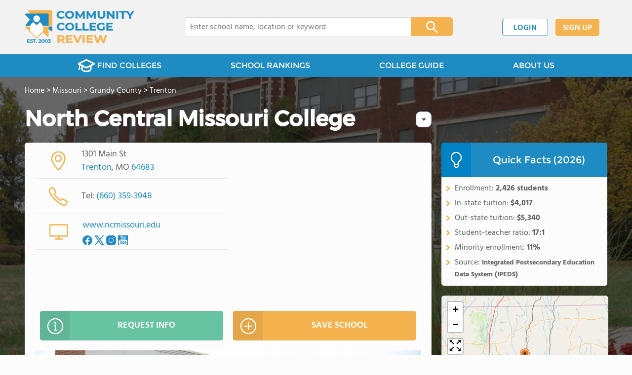

--- FILE ---
content_type: text/html; charset=UTF-8
request_url: https://www.communitycollegereview.com/north-central-missouri-college-profile
body_size: 30494
content:
<!DOCTYPE html><html
lang="en"><head>
 <script>(function(w,d,s,l,i){w[l]=w[l]||[];w[l].push({'gtm.start':
        new Date().getTime(),event:'gtm.js'});var f=d.getElementsByTagName(s)[0],
        j=d.createElement(s),dl=l!='dataLayer'?'&l='+l:'';j.async=true;j.src=
        'https://www.googletagmanager.com/gtm.js?id='+i+dl;f.parentNode.insertBefore(j,f);
        })(window,document,'script','dataLayer','GTM-WBC3NKG');</script> <meta
charset="utf-8"/><meta
http-equiv="X-UA-Compatible" content="IE=edge" ><meta
name="viewport" content="width=device-width, initial-scale=1.0, maximum-scale=2.0, user-scalable=yes"><meta
name="format-detection" content="telephone=no" ><meta
name="description" content="North Central Missouri College in Trenton, Missouri (Trenton) serves 2,426 students (35% of students are full-time). View their 2026 profile to find tuition cost, acceptance rates, reviews and more." /><title>North Central Missouri College - Trenton, MO</title><link
rel="dns-prefetch" href="https://static.communitycollegereview.com/" ><link
rel="dns-prefetch" href="https://images1.communitycollegereview.com/" ><link
rel="dns-prefetch" href="https://images2.communitycollegereview.com/" ><link
rel="dns-prefetch" href="https://images3.communitycollegereview.com/" ><link
rel="dns-prefetch" href="https://static.schoolreviewservices.com/" > <script src="//static.communitycollegereview.com/static/javascript/main.min.4217341033.js"></script> <link
href='//static.communitycollegereview.com/static/style-css.3006229442.css' media='screen' type='text/css' rel='stylesheet' /><link
rel="preload" href="//static.schoolreviewservices.com/static/fonts/montserrat.woff" as="font" type="font/woff" crossorigin="anonymous"><link
rel="preload" href="//static.schoolreviewservices.com/static/fonts/montserrat_medium.woff2" as="font" type="font/woff2" crossorigin="anonymous"><link
rel="preload" href="//static.schoolreviewservices.com/static/fonts/hind_300_first.woff2" as="font" type="font/woff2" crossorigin="anonymous"><link
rel="preload" href="//static.schoolreviewservices.com/static/fonts/hind_300_second.woff" as="font" type="font/woff" crossorigin="anonymous"><link
rel="preload" href="//static.schoolreviewservices.com/static/fonts/hind_400_first.woff2" as="font" type="font/woff2" crossorigin="anonymous"><link
rel="preload" href="//static.schoolreviewservices.com/static/fonts/hind_400_second.woff" as="font" type="font/woff" crossorigin="anonymous"><link
rel="preload" href="//static.schoolreviewservices.com/static/fonts/hind_500_first.woff2" as="font" type="font/woff2" crossorigin="anonymous"><link
rel="preload" href="//static.schoolreviewservices.com/static/fonts/hind_500_second.woff" as="font" type="font/woff" crossorigin="anonymous"><link
rel="preload" href="//static.schoolreviewservices.com/static/fonts/hind_600_first.woff2" as="font" type="font/woff2" crossorigin="anonymous"><link
rel="preload" href="//static.schoolreviewservices.com/static/fonts/hind_600_second.woff" as="font" type="font/woff" crossorigin="anonymous"><link
rel="preload" href="//static.schoolreviewservices.com/static/fonts/hind_700_first.woff2" as="font" type="font/woff2" crossorigin="anonymous"><link
rel="preload" href="//static.schoolreviewservices.com/static/fonts/hind_700_second.woff" as="font" type="font/woff" crossorigin="anonymous"><link
rel="canonical" href="https://www.communitycollegereview.com/north-central-missouri-college-profile"><link
rel="preload" as="image" href="https://images3.communitycollegereview.com/photo/0/729/North-Central-Missouri-College-aw86jchlakg0gc48g08ggg8kc-1122.webp" media="(min-width: 1201px)" imagesrcset="https://images3.communitycollegereview.com/photo/0/729/North-Central-Missouri-College-aw86jchlakg0gc48g08ggg8kc-780.webp 1x, https://images3.communitycollegereview.com/photo/0/729/North-Central-Missouri-College-aw86jchlakg0gc48g08ggg8kc-1122.webp 2x, https://images3.communitycollegereview.com/photo/0/729/North-Central-Missouri-College-aw86jchlakg0gc48g08ggg8kc-1122.webp 3x" type="image/webp" /><link
rel="preload" as="image" href="https://images2.communitycollegereview.com/photo/0/729/North-Central-Missouri-College-aw86jchlakg0gc48g08ggg8kc-660.webp" media="(max-width: 1200px)" imagesrcset="https://images2.communitycollegereview.com/photo/0/729/North-Central-Missouri-College-aw86jchlakg0gc48g08ggg8kc-660.webp 1x, https://images2.communitycollegereview.com/photo/0/729/North-Central-Missouri-College-aw86jchlakg0gc48g08ggg8kc-660.webp 2x, https://images2.communitycollegereview.com/photo/0/729/North-Central-Missouri-College-aw86jchlakg0gc48g08ggg8kc-660.webp 3x" type="image/webp" /><link
rel="preload" as="image" href="https://images2.communitycollegereview.com/photo/0/729/North-Central-Missouri-College-9d1u4et8dc84okcgow4g0gsgw-1122.webp" media="(min-width: 1201px)" imagesrcset="https://images2.communitycollegereview.com/photo/0/729/North-Central-Missouri-College-9d1u4et8dc84okcgow4g0gsgw-1122.webp 1x, https://images2.communitycollegereview.com/photo/0/729/North-Central-Missouri-College-9d1u4et8dc84okcgow4g0gsgw-1122.webp 2x, https://images2.communitycollegereview.com/photo/0/729/North-Central-Missouri-College-9d1u4et8dc84okcgow4g0gsgw-1122.webp 3x" type="image/webp" /><link
rel="preload" as="image" href="https://images2.communitycollegereview.com/photo/0/729/North-Central-Missouri-College-9d1u4et8dc84okcgow4g0gsgw-960.webp" media="(min-width: 960px) and (max-width: 1200px)" imagesrcset="https://images2.communitycollegereview.com/photo/0/729/North-Central-Missouri-College-9d1u4et8dc84okcgow4g0gsgw-960.webp 1x, https://images2.communitycollegereview.com/photo/0/729/North-Central-Missouri-College-9d1u4et8dc84okcgow4g0gsgw-960.webp 2x, https://images2.communitycollegereview.com/photo/0/729/North-Central-Missouri-College-9d1u4et8dc84okcgow4g0gsgw-960.webp 3x" type="image/webp" /><link
rel="preload" as="image" href="https://images3.communitycollegereview.com/photo/0/729/North-Central-Missouri-College-9d1u4et8dc84okcgow4g0gsgw-780.webp" media="(min-width: 768px) and (max-width: 959px)" imagesrcset="https://images3.communitycollegereview.com/photo/0/729/North-Central-Missouri-College-9d1u4et8dc84okcgow4g0gsgw-780.webp 1x, https://images3.communitycollegereview.com/photo/0/729/North-Central-Missouri-College-9d1u4et8dc84okcgow4g0gsgw-780.webp 2x, https://images3.communitycollegereview.com/photo/0/729/North-Central-Missouri-College-9d1u4et8dc84okcgow4g0gsgw-780.webp 3x" type="image/webp" /><link
rel="preload" as="image" href="https://images1.communitycollegereview.com/photo/0/729/North-Central-Missouri-College-9d1u4et8dc84okcgow4g0gsgw-660.webp" media="(max-width: 767px)" imagesrcset="https://images1.communitycollegereview.com/photo/0/729/North-Central-Missouri-College-9d1u4et8dc84okcgow4g0gsgw-660.webp 1x, https://images1.communitycollegereview.com/photo/0/729/North-Central-Missouri-College-9d1u4et8dc84okcgow4g0gsgw-660.webp 2x, https://images1.communitycollegereview.com/photo/0/729/North-Central-Missouri-College-9d1u4et8dc84okcgow4g0gsgw-660.webp 3x" type="image/webp" /><link
rel="dns-prefetch" href="https://a.tile.openstreetmap.org"><link
rel="dns-prefetch" href="https://b.tile.openstreetmap.org"><link
rel="dns-prefetch" href="https://c.tile.openstreetmap.org"><link
rel="apple-touch-icon" sizes="180x180" href="/apple-touch-icon.png?v=yyxmRQnxXd"><link
rel="icon" type="image/png" href="/favicon-32x32.png?v=yyxmRQnxXd" sizes="32x32"><link
rel="icon" type="image/png" href="/favicon-16x16.png?v=yyxmRQnxXd" sizes="16x16"><link
rel="manifest" href="/manifest.json?v=yyxmRQnxXd"><link
rel="mask-icon" href="/safari-pinned-tab.svg?v=yyxmRQnxXd" color="#1E8BC3"><link
rel="shortcut icon" href="/favicon.ico?v=yyxmRQnxXd"><meta
name="msapplication-TileColor" content="#da532c"><meta
name="msapplication-TileImage" content="/mstile-144x144.png?v=yyxmRQnxXd"><meta
name="theme-color" content="#ffffff"><meta
property="fb:app_id" content="168778136520609"/><meta
property="og:title" content="North Central Missouri College - Trenton, MO"/><meta
property="og:type" content="profile"/><meta
property="og:url" content="https://www.communitycollegereview.com/north-central-missouri-college-profile"/><meta
property="og:image" content="https://images3.communitycollegereview.com/photo/0/729/North-Central-Missouri-College-aw86jchlakg0gc48g08ggg8kc-1122.jpg"/><meta
data-react-helmet="true" property="og:image:height" content="842"><meta
data-react-helmet="true" property="og:image:width" content="1122"><meta
property="og:site_name" content="Community College Review"/><meta
property="og:locale" content="en_US"><meta
property="og:description" content="North Central Missouri College in Trenton, Missouri (Trenton) serves 2,426 students (35% of students are full-time). View their 2026 profile to find tuition cost, acceptance rates, reviews and more."/> <script>if(window['sendCustomPvTrackingRequest']){
    sendCustomPvTrackingRequest('idf_2026_729','school_overview');
}</script><script type="application/ld+json">{"@context":"http://schema.org","@type":"School","name":"North Central Missouri College","address":{"@type":"PostalAddress","streetAddress":"1301 Main St","addressLocality":"Trenton","addressRegion":"MO","postalCode":"64683","addressCountry":"US"},"description":"North Central Missouri College provides comprehensive higher educational programs and services that are academically, geographically, and financially accessible to the residents and the communities of north central Missouri. North Central Missouri College promotes awareness of both the freedom and the responsibility associated with education. The College encourages free-flowing ideas and responsible action and emphasizes self-reliance, productivity, and a lifelong commitment to learning. The College, an open-admission community college, is committed to delivering quality instruction and support services to the broad range of students who can benefit from formal instruction. North Central Missouri College serves 2,426 students (35% of students are full-time).The college's student-teacher ratio of 17:1 is higher than the state community college average of 16:1.Minority enrollment is 11% of the student body (majority Black and Hispanic), which is less than the state average of 41%.","image":["https://images3.communitycollegereview.com/photo/0/729/North-Central-Missouri-College-aw86jchlakg0gc48g08ggg8kc-1122.jpg","https://images2.communitycollegereview.com/photo/0/729/North-Central-Missouri-College-9d1u4et8dc84okcgow4g0gsgw-1122.jpg"],"telephone":"(660) 359-3948"}</script><script type="application/ld+json">{"@context":"http://schema.org","@type":"FAQPage","mainEntity":[{"@type":"Question","name":"How much does North Central Missouri College cost?","acceptedAnswer":{"@type":"Answer","text":"North Central Missouri College's tuition is approximately $4,017 for In-State students and $5,340 for Out-State students."}},{"@type":"Question","name":"What sports does North Central Missouri College offer?","acceptedAnswer":{"@type":"Answer","text":"North Central Missouri College offers 3 interscholastic sports: Baseball, Basketball and Softball. "}}]}</script><script type="application/ld+json">{
        "@context":"https://schema.org/",
        "@type":"Dataset",
        "name":"North Central Missouri College",
        "description":"The historical dataset of North Central Missouri College is provided by CommunityCollegeReview and contain statistics on metrics:Total Faculty Trends Over Years (2008-2023),Total Enrollment Trends Over Years (2007-2024),Student-Staff Ratio Trends Over Years (2007-2023),Full-Time Students Enrollment Trends Over Years (2007-2024),Part-Time Students Enrollment Trends Over Years (2007-2024),Full-Time Undergraduate Students Enrollment Trends Over Years (2007-2024),American Indian Student Percentage Comparison Over Years (2008-2024),Hawaiian Student Percentage Comparison Over Years (2023-2024),Hispanic Student Percentage Comparison Over Years (2008-2022),Black Student Percentage Comparison Over Years (2009-2023),White Student Percentage Comparison Over Years (2008-2023),Two or More Races Student Percentage Comparison Over Years (2019-2023),Non Resident Student Percentage Comparison Over Years (2013-2024),Diversity Score Comparison Over Years (2008-2023),Tuition Fees For an In-State Student Trends Over Years (2008-2024),Tuition Fees For an Out-Of-State Student Trends Over Years (2008-2024),Financial Aid Student Percentage Comparison Over the Years (2008-2023),Dormitory Capacity Trends Over Years (2009-2023),Completion Rates For First-Time of Full-Time Students Comparison Over Years (2008-2024),Average Graduate Earnings (10 Years) Trends Over Years (2008-2013),Median Debt For Students Who Have Completed A Certificate Or Degree Trends Over Years (2008-2023),Median Debt For Students Who Have Not Completed A Certificate Or Degree Trends Over Years (2008-2023)",
        "url":"https://www.communitycollegereview.com/north-central-missouri-college-profile",
        "keywords":[
            "CommunityCollegeReview > North Central Missouri College > Total Faculty Trends Over Years (2008-2023)","CommunityCollegeReview > North Central Missouri College > Total Enrollment Trends Over Years (2007-2024)","CommunityCollegeReview > North Central Missouri College > Student-Staff Ratio Trends Over Years (2007-2023)","CommunityCollegeReview > North Central Missouri College > Full-Time Students Enrollment Trends Over Years (2007-2024)","CommunityCollegeReview > North Central Missouri College > Part-Time Students Enrollment Trends Over Years (2007-2024)","CommunityCollegeReview > North Central Missouri College > Full-Time Undergraduate Students Enrollment Trends Over Years (2007-2024)","CommunityCollegeReview > North Central Missouri College > American Indian Student Percentage Comparison Over Years (2008-2024)","CommunityCollegeReview > North Central Missouri College > Hawaiian Student Percentage Comparison Over Years (2023-2024)","CommunityCollegeReview > North Central Missouri College > Hispanic Student Percentage Comparison Over Years (2008-2022)","CommunityCollegeReview > North Central Missouri College > Black Student Percentage Comparison Over Years (2009-2023)","CommunityCollegeReview > North Central Missouri College > White Student Percentage Comparison Over Years (2008-2023)","CommunityCollegeReview > North Central Missouri College > Two or More Races Student Percentage Comparison Over Years (2019-2023)","CommunityCollegeReview > North Central Missouri College > Non Resident Student Percentage Comparison Over Years (2013-2024)","CommunityCollegeReview > North Central Missouri College > Diversity Score Comparison Over Years (2008-2023)","CommunityCollegeReview > North Central Missouri College > Tuition Fees For an In-State Student Trends Over Years (2008-2024)","CommunityCollegeReview > North Central Missouri College > Tuition Fees For an Out-Of-State Student Trends Over Years (2008-2024)","CommunityCollegeReview > North Central Missouri College > Financial Aid Student Percentage Comparison Over the Years (2008-2023)","CommunityCollegeReview > North Central Missouri College > Dormitory Capacity Trends Over Years (2009-2023)","CommunityCollegeReview > North Central Missouri College > Completion Rates For First-Time of Full-Time Students Comparison Over Years (2008-2024)","CommunityCollegeReview > North Central Missouri College > Average Graduate Earnings (10 Years) Trends Over Years (2008-2013)","CommunityCollegeReview > North Central Missouri College > Median Debt For Students Who Have Completed A Certificate Or Degree Trends Over Years (2008-2023)","CommunityCollegeReview > North Central Missouri College > Median Debt For Students Who Have Not Completed A Certificate Or Degree Trends Over Years (2008-2023)"
        ],
        "isAccessibleForFree":"true",
        "license" : "https://creativecommons.org/licenses/by/4.0/deed.en",
        "hasPart" : [
            {
  "@type": "Dataset",
  "name": "Trends in Total Faculty (2008-2023): North Central Missouri College",
  "description": "This dataset tracks annual faculty from 2008 to 2023 for North Central Missouri College vs. average faculty per community college in Missouri",
  "license" : "https://creativecommons.org/licenses/by/4.0/deed.en",
  "creator":{
     "@type":"Organization",
     "name": "Community College Review"
  }
},{
  "@type": "Dataset",
  "name": "Trends in Total Enrollment (2007-2024): North Central Missouri College",
  "description": "This dataset tracks annual enrollment from 2007 to 2024 for North Central Missouri College vs. average enrollment per community college in Missouri",
  "license" : "https://creativecommons.org/licenses/by/4.0/deed.en",
  "creator":{
     "@type":"Organization",
     "name": "Community College Review"
  }
},{
  "@type": "Dataset",
  "name": "Trends in Student-Staff Ratio (2007-2023): North Central Missouri College",
  "description": "This dataset tracks annual student-staff ratio from 2007 to 2023 for North Central Missouri College vs. Missouri",
  "license" : "https://creativecommons.org/licenses/by/4.0/deed.en",
  "creator":{
     "@type":"Organization",
     "name": "Community College Review"
  }
},{
  "@type": "Dataset",
  "name": "Trends in Full-Time Students Enrollment (2007-2024): North Central Missouri College",
  "description": "This dataset tracks annual full-time students enrollment from 2007 to 2024 for North Central Missouri College vs. average full-time students enrollment per community college in Missouri",
  "license" : "https://creativecommons.org/licenses/by/4.0/deed.en",
  "creator":{
     "@type":"Organization",
     "name": "Community College Review"
  }
},{
  "@type": "Dataset",
  "name": "Trends in Part-Time Students Enrollment (2007-2024): North Central Missouri College",
  "description": "This dataset tracks annual part-time students enrollment from 2007 to 2024 for North Central Missouri College vs. average part-time students enrollment per community college in Missouri",
  "license" : "https://creativecommons.org/licenses/by/4.0/deed.en",
  "creator":{
     "@type":"Organization",
     "name": "Community College Review"
  }
},{
  "@type": "Dataset",
  "name": "Trends in Full-Time Undergraduate Students Enrollment (2007-2024): North Central Missouri College",
  "description": "This dataset tracks annual full-time undergraduate students enrollment from 2007 to 2024 for North Central Missouri College vs. average full-time undergraduate students enrollment per community college in Missouri",
  "license" : "https://creativecommons.org/licenses/by/4.0/deed.en",
  "creator":{
     "@type":"Organization",
     "name": "Community College Review"
  }
},{
  "@type": "Dataset",
  "name": "Trends in American Indian Student Percentage (2008-2024): North Central Missouri College vs. Missouri",
  "description": "This dataset tracks annual american indian student percentage from 2008 to 2024 for North Central Missouri College vs. Missouri",
  "license" : "https://creativecommons.org/licenses/by/4.0/deed.en",
  "creator":{
     "@type":"Organization",
     "name": "Community College Review"
  }
},{
  "@type": "Dataset",
  "name": "Trends in Hawaiian Student Percentage (2023-2024): North Central Missouri College vs. Missouri",
  "description": "This dataset tracks annual hawaiian student percentage from 2023 to 2024 for North Central Missouri College vs. Missouri",
  "license" : "https://creativecommons.org/licenses/by/4.0/deed.en",
  "creator":{
     "@type":"Organization",
     "name": "Community College Review"
  }
},{
  "@type": "Dataset",
  "name": "Trends in Hispanic Student Percentage (2008-2022): North Central Missouri College vs. Missouri",
  "description": "This dataset tracks annual hispanic student percentage from 2008 to 2022 for North Central Missouri College vs. Missouri",
  "license" : "https://creativecommons.org/licenses/by/4.0/deed.en",
  "creator":{
     "@type":"Organization",
     "name": "Community College Review"
  }
},{
  "@type": "Dataset",
  "name": "Trends in Black Student Percentage (2009-2023): North Central Missouri College vs. Missouri",
  "description": "This dataset tracks annual black student percentage from 2009 to 2023 for North Central Missouri College vs. Missouri",
  "license" : "https://creativecommons.org/licenses/by/4.0/deed.en",
  "creator":{
     "@type":"Organization",
     "name": "Community College Review"
  }
},{
  "@type": "Dataset",
  "name": "Trends in White Student Percentage (2008-2023): North Central Missouri College vs. Missouri",
  "description": "This dataset tracks annual white student percentage from 2008 to 2023 for North Central Missouri College vs. Missouri",
  "license" : "https://creativecommons.org/licenses/by/4.0/deed.en",
  "creator":{
     "@type":"Organization",
     "name": "Community College Review"
  }
},{
  "@type": "Dataset",
  "name": "Trends in Two or More Races Student Percentage (2019-2023): North Central Missouri College vs. Missouri",
  "description": "This dataset tracks annual two or more races student percentage from 2019 to 2023 for North Central Missouri College vs. Missouri",
  "license" : "https://creativecommons.org/licenses/by/4.0/deed.en",
  "creator":{
     "@type":"Organization",
     "name": "Community College Review"
  }
},{
  "@type": "Dataset",
  "name": "Trends in Non Resident Student Percentage (2013-2024): North Central Missouri College vs. Missouri",
  "description": "This dataset tracks annual non resident student percentage from 2013 to 2024 for North Central Missouri College vs. Missouri",
  "license" : "https://creativecommons.org/licenses/by/4.0/deed.en",
  "creator":{
     "@type":"Organization",
     "name": "Community College Review"
  }
},{
  "@type": "Dataset",
  "name": "Trends in Diversity Score(2008-2023): North Central Missouri College vs. Missouri",
  "description": "This dataset tracks annual diversity score from 2008 to 2023 for North Central Missouri College vs. Missouri",
  "license" : "https://creativecommons.org/licenses/by/4.0/deed.en",
  "creator":{
     "@type":"Organization",
     "name": "Community College Review"
  }
},{
  "@type": "Dataset",
  "name": "Trends in Tuition Fees For an In-State Student(2008-2024): North Central Missouri College vs. Missouri",
  "description": "This dataset tracks annual tuition fees for an in-state student at North Central Missouri College vs. average tuition fees for an in-state student in public community college across Missouri from 2008 to 2024",
  "license" : "https://creativecommons.org/licenses/by/4.0/deed.en",
  "creator":{
     "@type":"Organization",
     "name": "Community College Review"
  }
},{
  "@type": "Dataset",
  "name": "Trends in Tuition Fees For an Out-Of-State Student(2008-2024): North Central Missouri College vs. Missouri",
  "description": "This dataset tracks annual tuition fees for an out-of-state student at North Central Missouri College vs. average tuition fees for an out-of-state student in public community college across Missouri from 2008 to 2024",
  "license" : "https://creativecommons.org/licenses/by/4.0/deed.en",
  "creator":{
     "@type":"Organization",
     "name": "Community College Review"
  }
},{
  "@type": "Dataset",
  "name": "Trends in Tuition Fees For an In-State Student(2008-2024): North Central Missouri College vs. Missouri",
  "description": "This dataset tracks annual tuition fees for an in-state student at North Central Missouri College vs. average tuition fees for an in-state student in private community college across Missouri from 2008 to 2024",
  "license" : "https://creativecommons.org/licenses/by/4.0/deed.en",
  "creator":{
     "@type":"Organization",
     "name": "Community College Review"
  }
},{
  "@type": "Dataset",
  "name": "Trends in Financial Aid Student Percentage (2008-2023): North Central Missouri College vs. Missouri",
  "description": "This dataset tracks annual financial aid student percentage from 2008 to 2023 for North Central Missouri College vs. Missouri",
  "license" : "https://creativecommons.org/licenses/by/4.0/deed.en",
  "creator":{
     "@type":"Organization",
     "name": "Community College Review"
  }
},{
  "@type": "Dataset",
  "name": "Trends in Dormitory Capacity(2009-2023): North Central Missouri College vs. Missouri",
  "description": "This dataset tracks annual average dormitory capacity from 2009 to 2023 for North Central Missouri College vs. Missouri",
  "license" : "https://creativecommons.org/licenses/by/4.0/deed.en",
  "creator":{
     "@type":"Organization",
     "name": "Community College Review"
  }
},{
  "@type": "Dataset",
  "name": "Trends in Completion Rates For First-Time of Full-Time Students(2008-2024): North Central Missouri College vs. Missouri",
  "description": "This dataset tracks annual completion rates for first-time of full-time students from 2008 to 2024 for North Central Missouri College vs. Missouri",
  "license" : "https://creativecommons.org/licenses/by/4.0/deed.en",
  "creator":{
     "@type":"Organization",
     "name": "Community College Review"
  }
},{
  "@type": "Dataset",
  "name": "Trends in Average Graduate Earnings (10 Years) (2008-2013): North Central Missouri College vs. Missouri",
  "description": "This dataset tracks annual average graduate earnings (10 years) at North Central Missouri College vs. average graduate earnings (10 years) for students in community colleges across the state of Missouri from 2008 to 2013",
  "license" : "https://creativecommons.org/licenses/by/4.0/deed.en",
  "creator":{
     "@type":"Organization",
     "name": "Community College Review"
  }
},{
  "@type": "Dataset",
  "name": "Trends in Median Debt For Students Who Have Completed A Certificate Or Degree (2008-2023): North Central Missouri College vs. Missouri",
  "description": "This dataset tracks annual median debt for students who have completed a certificate or degree at North Central Missouri College vs. average median debt for students who have completed a certificate or degree in community colleges across the state of Missouri from 2008 to 2023",
  "license" : "https://creativecommons.org/licenses/by/4.0/deed.en",
  "creator":{
     "@type":"Organization",
     "name": "Community College Review"
  }
},{
  "@type": "Dataset",
  "name": "Trends in Median Debt For Students Who Have Not Completed A Certificate Or Degree (2008-2023): North Central Missouri College vs. Missouri",
  "description": "This dataset tracks annual median debt for students who have not completed a certificate or degree at North Central Missouri College vs. average median debt for students who have not completed a certificate or degree in community colleges across the state of Missouri from 2008 to 2023",
  "license" : "https://creativecommons.org/licenses/by/4.0/deed.en",
  "creator":{
     "@type":"Organization",
     "name": "Community College Review"
  }
}
        ],
        "creator":{
            "@type":"Organization",
            "url":"https://www.communitycollegereview.com",
            "sameAs":["https://www.facebook.com/communitycollegereview","https://twitter.com/CommCollRev"],
            "logo":"https://www.communitycollegereview.com/images/community-college-review-large-logo.png",
            "name":"Community College Review",
            "description":"Since 2003, Community College Review has been providing rigorous data analysis of community colleges across the USA. By regularly analyzing and updating numerous public data sets from federal and state education agencies, our site evaluates community colleges relative to each other and to state-wide averages for a multitude of important data points. The site can be particularly helpful for families and students who are exploring different college educational options.",
            "legalName":"Community College Review LLC",
            "foundingDate":"2003-09-01",
            "address":{"@type":"PostalAddress","streetAddress":"941 West Morse Boulevard, Suite 100","addressLocality":"Winter Park","addressRegion":"FL","postalCode":"32789","addressCountry":"US"},
            "contactPoint":{"@type":"ContactPoint","email":"information@communitycollegereview.com","url":"https://www.communitycollegereview.com/contact-us"}
        },
        "includedInDataCatalog":{
            "@type":"DataCatalog",
            "name":"www.communitycollegereview.com"
        },
        "distribution":[
            {
                "@type":"DataDownload",
                "encodingFormat":"text/xml",
                "contentUrl":"https://www.communitycollegereview.com/north-central-missouri-college-profile/download-dataset/xml"
            },
            {
                "@type":"DataDownload",
                "encodingFormat":"application/json",
                "contentUrl":"https://www.communitycollegereview.com/north-central-missouri-college-profile/download-dataset/json"
            }
        ],
        "temporalCoverage":"2007-01-01/2024-12-31",
        "version":"20250604001"
    }</script> </head><body
id="school_overview" class="hasBg">
<noscript><iframe
src="https://www.googletagmanager.com/ns.html?id=GTM-WBC3NKG"
height="0" width="0" style="display:none;visibility:hidden"></iframe></noscript>
<script src="https://static.communitycollegereview.com/static/community_college_review.js" async data-tmsclient="Community College Review" data-layout="ros" data-debug="false" data-lazy="true" ></script> <script>window.TAS = window.TAS || { cmd: [] }</script><script type="text/javascript">!(function(o,_name){function n(){(n.q=n.q||[]).push(arguments)}n.v=1,o[_name]=o[_name]||n;!(function(o,t,n,c){function e(n){(function(){try{return(localStorage.getItem("v4ac1eiZr0")||"").split(",")[4]>0}catch(o){}return!1})()&&(n=o[t].pubads())&&n.setTargeting("admiral-engaged","true")}(c=o[t]=o[t]||{}).cmd=c.cmd||[],typeof c.pubads===n?e():typeof c.cmd.unshift===n?c.cmd.unshift(e):c.cmd.push(e)})(window,"googletag","function");})(window,String.fromCharCode(97,100,109,105,114,97,108));!(function(t,c,i){i=t.createElement(c),t=t.getElementsByTagName(c)[0],i.async=1,i.src="https://stretchsister.com/v2tbhjRH6HaYhWAdeJGQ5AYRpfLU6ReDBP4sh_tJyG4gDuLW_OBK6zP8",t.parentNode.insertBefore(i,t)})(document,"script");</script> <div
id="fb-root"></div><div
id="page-container"><header
id="header-wrapper"><div
class="header-content nav-down headroom header-fixed">
<span
class="m-header-navbar" id="m-header-navbar"></span>
<a
href="/" title="Community College Review - Established 2003" class="header-logo-link"><img
src="/images/community-college-review-est-2003-logo.png" alt="Community College Review - Established 2003" class="header-logo-img" width="223" height="76" loading="lazy" /></a><div
class="search-bar header-search-bar"><form
method="GET" action="/search" accept-charset="UTF-8" name="cse-search-box-1" id="cse-search-box-1" class="cse-search-box" novalidate><input
id="q1" class="search-input" size="60" placeholder="Enter college name, location or keyword" onfocus="this.placeholder=&#039;&#039;" onblur="this.placeholder=&#039;Enter college name, location or keyword&#039;" readonly="readonly" style="color:#a9a9a9" required name="q" type="text" value="">        <span
class="search-x-delete">x</span><span
class="m-search-x-delete"></span>
<input
name="cx" type="hidden" value="016015916617632982569:sfwh52d70ae"><input
name="ie" type="hidden" value="UTF-8"><input
name="siteurl" type="hidden" value="www.communitycollegereview.com"><input
name="spam_trap" type="hidden" value=""><button
type="submit" name="sa" class="search-button"></button></form></div><div
id="header-login-line" class="header-login-line"></div>
<span
class="m-search-icon" id="m-search-icon"></span></div></header><nav
id="header-nav-wrapper"><div
class="header-nav-content"><div
id="m-header-login-line" class="m-header-login-line"></div>
<a
href="/find-schools" class="header-nav-link"><span
class="header-fs-bg"></span> FIND COLLEGES</a>
<a
href="/top-school-listings" class="header-nav-link" >SCHOOL RANKINGS</a>
<a
href="/blog" class="header-nav-link header-nav-blog">COLLEGE GUIDE
<span
class="m-cat-icon"><span
class='m-ci-arrow m-ci-arrow-down'></span></span>
</a>
<span
class="m-cat-menu">
<a
href='/blog/category/why-community-college' class='header-nav-link' >Why Community College</a><a
href='/blog/category/choosing-a-school' class='header-nav-link' >Choosing a School</a><a
href='/blog/category/financing' class='header-nav-link' >Financing</a><a
href='/blog/category/student-issues-attending-college' class='header-nav-link' >Student Issues / Attending College</a>                    </span>
<a
href="/about-us" class="header-nav-link">ABOUT US</a></div></nav><div
id="menuarea-wrapper"></div><div
class="welcome-wrapper school-ov-bg">
<picture
itemscope itemtype="https://schema.org/ImageObject">
<source
srcset="https://images2.communitycollegereview.com/photo/0/729/North-Central-Missouri-College-9d1u4et8dc84okcgow4g0gsgw-1122.webp 1x, https://images2.communitycollegereview.com/photo/0/729/North-Central-Missouri-College-9d1u4et8dc84okcgow4g0gsgw-1122.webp 2x, https://images2.communitycollegereview.com/photo/0/729/North-Central-Missouri-College-9d1u4et8dc84okcgow4g0gsgw-1122.webp 3x" media="(min-width: 1201px)" type="image/webp" /><source
srcset="https://images2.communitycollegereview.com/photo/0/729/North-Central-Missouri-College-9d1u4et8dc84okcgow4g0gsgw-960.webp 1x, https://images2.communitycollegereview.com/photo/0/729/North-Central-Missouri-College-9d1u4et8dc84okcgow4g0gsgw-960.webp 2x, https://images2.communitycollegereview.com/photo/0/729/North-Central-Missouri-College-9d1u4et8dc84okcgow4g0gsgw-960.webp 3x" media="(min-width: 960px) and (max-width: 1200px)" type="image/webp" /><source
srcset="https://images3.communitycollegereview.com/photo/0/729/North-Central-Missouri-College-9d1u4et8dc84okcgow4g0gsgw-780.webp 1x, https://images3.communitycollegereview.com/photo/0/729/North-Central-Missouri-College-9d1u4et8dc84okcgow4g0gsgw-780.webp 2x, https://images3.communitycollegereview.com/photo/0/729/North-Central-Missouri-College-9d1u4et8dc84okcgow4g0gsgw-780.webp 3x" media="(min-width: 768px) and (max-width: 959px)" type="image/webp" /><source
srcset="https://images1.communitycollegereview.com/photo/0/729/North-Central-Missouri-College-9d1u4et8dc84okcgow4g0gsgw-660.webp 1x, https://images1.communitycollegereview.com/photo/0/729/North-Central-Missouri-College-9d1u4et8dc84okcgow4g0gsgw-660.webp 2x, https://images1.communitycollegereview.com/photo/0/729/North-Central-Missouri-College-9d1u4et8dc84okcgow4g0gsgw-660.webp 3x" media="(max-width: 767px)" type="image/webp" />                            <source
srcset="https://images2.communitycollegereview.com/photo/0/729/North-Central-Missouri-College-9d1u4et8dc84okcgow4g0gsgw-1122.jpg 1x, https://images2.communitycollegereview.com/photo/0/729/North-Central-Missouri-College-9d1u4et8dc84okcgow4g0gsgw-1122.jpg 2x, https://images2.communitycollegereview.com/photo/0/729/North-Central-Missouri-College-9d1u4et8dc84okcgow4g0gsgw-1122.jpg 3x" media="(min-width: 1201px)" type="image/jpeg" /><source
srcset="https://images3.communitycollegereview.com/photo/0/729/North-Central-Missouri-College-9d1u4et8dc84okcgow4g0gsgw-960.jpg 1x, https://images3.communitycollegereview.com/photo/0/729/North-Central-Missouri-College-9d1u4et8dc84okcgow4g0gsgw-960.jpg 2x, https://images3.communitycollegereview.com/photo/0/729/North-Central-Missouri-College-9d1u4et8dc84okcgow4g0gsgw-960.jpg 3x" media="(min-width: 960px) and (max-width: 1200px)" type="image/jpeg" /><source
srcset="https://images2.communitycollegereview.com/photo/0/729/North-Central-Missouri-College-9d1u4et8dc84okcgow4g0gsgw-780.jpg 1x, https://images2.communitycollegereview.com/photo/0/729/North-Central-Missouri-College-9d1u4et8dc84okcgow4g0gsgw-780.jpg 2x, https://images2.communitycollegereview.com/photo/0/729/North-Central-Missouri-College-9d1u4et8dc84okcgow4g0gsgw-780.jpg 3x" media="(min-width: 768px) and (max-width: 959px)" type="image/jpeg" /><source
srcset="https://images3.communitycollegereview.com/photo/0/729/North-Central-Missouri-College-9d1u4et8dc84okcgow4g0gsgw-660.jpg 1x, https://images3.communitycollegereview.com/photo/0/729/North-Central-Missouri-College-9d1u4et8dc84okcgow4g0gsgw-660.jpg 2x, https://images3.communitycollegereview.com/photo/0/729/North-Central-Missouri-College-9d1u4et8dc84okcgow4g0gsgw-660.jpg 3x" media="(max-width: 767px)" type="image/jpeg" />                            <img
itemprop="contentUrl" src="https://images2.communitycollegereview.com/photo/0/729/North-Central-Missouri-College-9d1u4et8dc84okcgow4g0gsgw-1122.jpg" title="North Central Missouri College Photo #1" alt="North Central Missouri College Photo #1"  class="ag-main-image" width="100%">
</picture></div><div
id="main-wrapper"><div
id="main"><div
id="main-headline-wrapper"><div
class="breadcrumbs"  itemscope itemtype="https://schema.org/BreadcrumbList"  >
<span
itemprop="itemListElement" itemscope itemtype="https://schema.org/ListItem"><a
itemscope itemtype="https://schema.org/WebPage" itemprop="item" itemid="https://www.communitycollegereview.com/" href="https://www.communitycollegereview.com/" ><span
itemprop="name">Home</span></a><meta
itemprop="position" content="1" /></span> &gt; <span
itemprop="itemListElement" itemscope itemtype="https://schema.org/ListItem"><a
itemscope itemtype="https://schema.org/WebPage" itemprop="item" itemid="https://www.communitycollegereview.com/missouri" href="https://www.communitycollegereview.com/missouri" ><span
itemprop="name">Missouri</span></a><meta
itemprop="position" content="2" /></span> &gt; <span
itemprop="itemListElement" itemscope itemtype="https://schema.org/ListItem"><a
itemscope itemtype="https://schema.org/WebPage" itemprop="item" itemid="https://www.communitycollegereview.com/missouri/grundy-county" href="https://www.communitycollegereview.com/missouri/grundy-county" ><span
itemprop="name">Grundy County</span></a><meta
itemprop="position" content="3" /></span> &gt; <span
itemprop="itemListElement" itemscope itemtype="https://schema.org/ListItem"><a
itemscope itemtype="https://schema.org/WebPage" itemprop="item" itemid="https://www.communitycollegereview.com/missouri/trenton" href="https://www.communitycollegereview.com/missouri/trenton" ><span
itemprop="name">Trenton</span></a><meta
itemprop="position" content="4" /></span></div></div><div
id="content-headline-wrapper" class="has-breadcrumbs no-hl-ads chw-layout-1 has-hm " ><h1 id="main-headline" class="" >North Central Missouri College</h1>
<span
class="so-jump-btn-wrapper dpo-xllg-flex" id="so-jump-btn-wrapper"><span
class="so-jump-btn" id="so-jump-btn"></span></span>
<span
class="jump-list-nav" id="jump-list-nav" style="display:none;">
<span
data-jump-id="overview" class="jump-list-link">Overview</span>
<span
data-jump-id="student-body" class="jump-list-link">Student Body</span>
<span
data-jump-id="tuition-and-acceptance-rate" class="jump-list-link">Tuition and Acceptance Rate</span>
<span
data-jump-id="sports" class="jump-list-link">Sports</span>
<span
data-jump-id="extracurriculars" class="jump-list-link">Extracurriculars</span>
<span
data-jump-id="school-notes" class="jump-list-link">School Notes</span>
<span
data-jump-id="faq" class="jump-list-link">Frequently Asked Questions</span>
<span
data-jump-id="nearby-schools" class="jump-list-link">Nearby Schools</span>
<a
class="jump-list-edit-link" href="/school-login">Edit School Profile</a>
</span></div><div
id="main-content"><div
id='tms-ad-1' data-ad-viewports='Mobile,Big Mobile' data-ad-class=' tmsads  dc-mobile-horizontal-1 dc-big-mobile-horizontal-1' data-is-ms-ads='false' data-ms-adunit-id='' data-ad-wrapper-class='srn-ads-cnt dc-mobile-horizontal-1 dc-big-mobile-horizontal-1 dc-xs-block dc-md-block dc-lg-none dc-xl-none tmsads-below-headline' data-ad-id='unit-1610461458365' data-ad-type='default' data-ad-infinite='false' class='srn-ads-cnt srn-ads-cnt dc-mobile-horizontal-1 dc-big-mobile-horizontal-1 dc-xs-block dc-md-block dc-lg-none dc-xl-none tmsads-below-headline '></div> <script>if(window['renderAD']){renderAD('tms-ad-1')}</script> <div
id="top-info-box"  class="section-wrapper sec-box-wrapper"><div
class="sec-content sec-no-header sec-box-2"><div
class="cards-wrapper nf-cards-wrapper"><div
class="card-row card-icon card-address icon-address card-odd has-map" ><div
class='cr_content_wrapper'>1301 Main St<br><a
href='/missouri/trenton' title='View Trenton, MO Community Colleges'>Trenton</a>, MO <a
href='/missouri/trenton/64683' title='View 64683, MO Community Colleges'>64683</a></div></div><div
class="card-mobile-map dpo-xsmd-block"><div
id="mobile-map-wrapper" class="map-wrapper mini-map-wrapper dpo-xsmd-block"><div
id="mobile-map" class="mini-map"></div></div><div
class="address-direction-wrapper" >
<a
href="https://maps.google.com/?q=1301+Main+StTrenton%2C+MO+64683" target="_blank" class="icon-direction"> View full size</a>
<a
href="https://maps.google.com/maps?saddr=current+location&daddr=1301+Main+StTrenton%2C+MO+64683" target="_blank" class="icon-direction"> Get directions</a></div></div><div
class="card-row card-icon card-tel icon-tel "><div
class='cr_content_wrapper'>
Tel: <a
rel="nofollow" href="tel:(660)359-3948">(660) 359-3948</a></div></div><div
class="card-row card-icon card-website icon-website card-odd"><div
class='cr_content_wrapper'>
<a
href="https://www.ncmissouri.edu/" target="_blank" class="website-click" id="cr-school-website">www.ncmissouri.edu</a>
<a
href="https://www.facebook.com/NCMCPirates" target="_blank" class='cr-sm-link cr-sm-fb'>
<span
class='cr-sm-icon cr-sm-icon-fb'>
</span>
</a>
<a
href="https://twitter.com/ncmcpirates" target="_blank" class='cr-sm-link cr-sm-x'>
<span
class='cr-sm-icon cr-sm-icon-x'>
</span>
</a>
<a
href="https://www.instagram.com/ncmcpirates" target="_blank" class='cr-sm-link cr-sm-ig'>
<span
class='cr-sm-icon cr-sm-icon-ig'>
</span>
</a>
<a
href="https://www.youtube.com/channel/UCxijPtvIzIJXVAU3ovnrOjg" target="_blank" class='cr-sm-link cr-sm-youtu' >
<span
class='cr-sm-icon cr-sm-icon-youtu'>
</span>
</a></div></div></div><div
class="infobox-top-right dpo-xllg-block"><div
id='tms-ad-2' data-ad-viewports='Desktop' data-ad-class=' tmsads  dc-desktop-square-1' data-is-ms-ads='false' data-ms-adunit-id='' data-ad-wrapper-class='srn-ads-cnt dc-desktop-square-1 dc-xs-none dc-md-none dc-lg-none dc-xl-block  header-overlay' data-ad-id='unit-1610461639843' data-ad-type='default' data-ad-infinite='false' class='srn-ads-cnt srn-ads-cnt dc-desktop-square-1 dc-xs-none dc-md-none dc-lg-none dc-xl-block  header-overlay '></div> <script>if(window['renderAD']){renderAD('tms-ad-2')}</script> </div><div
class="clear-f"></div><div
class="info-btns-wrapper">
<a
href="https://mycompass.ncmissouri.edu/SelfService/Admissions/InquiryForm/1"  target="_blank"  class="info-box-btn ib-btn-request ib-btn-odd"><div
class="icon-wrapper icon-request"></div>REQUEST INFO</a>
<a
rel="nofollow" href="/student_redirect.php?school_id=729" class="info-box-btn ib-btn-ss ib-btn-even"><div
class="icon-wrapper icon-ss"></div>SAVE SCHOOL</a></div><div
class="ag-container ag-redesign ag-compact ag-school" ><div
class="ag-view"><div
class="ag-loading"><div
id="ag-load-block-1" class="ag-loading-block"></div><div
id="ag-load-block-2" class="ag-loading-block"></div><div
id="ag-load-block-3" class="ag-loading-block"></div></div><div
class="ag-previous"><div
data-control="previous">
<img
src="//static.communitycollegereview.com/static/prev3.png" data-control="previous" alt="previous" width="61" height="122" loading="lazy" ></div></div><div
class="ag-views"><div
data-item="0" data-mfp-src="https://images3.communitycollegereview.com/photo/0/729/North-Central-Missouri-College-aw86jchlakg0gc48g08ggg8kc-1122.webp" data-mfp-title="" style="display: block" >
<picture
itemscope itemtype="https://schema.org/ImageObject">
<source
srcset="https://images3.communitycollegereview.com/photo/0/729/North-Central-Missouri-College-aw86jchlakg0gc48g08ggg8kc-780.webp 1x, https://images3.communitycollegereview.com/photo/0/729/North-Central-Missouri-College-aw86jchlakg0gc48g08ggg8kc-1122.webp 2x, https://images3.communitycollegereview.com/photo/0/729/North-Central-Missouri-College-aw86jchlakg0gc48g08ggg8kc-1122.webp 3x" media="(min-width: 1201px)" type="image/webp" /><source
srcset="https://images2.communitycollegereview.com/photo/0/729/North-Central-Missouri-College-aw86jchlakg0gc48g08ggg8kc-660.webp 1x, https://images2.communitycollegereview.com/photo/0/729/North-Central-Missouri-College-aw86jchlakg0gc48g08ggg8kc-660.webp 2x, https://images2.communitycollegereview.com/photo/0/729/North-Central-Missouri-College-aw86jchlakg0gc48g08ggg8kc-660.webp 3x" media="(max-width: 1200px)" type="image/webp" />                            <source
srcset="https://images2.communitycollegereview.com/photo/0/729/North-Central-Missouri-College-aw86jchlakg0gc48g08ggg8kc-780.jpg 1x, https://images3.communitycollegereview.com/photo/0/729/North-Central-Missouri-College-aw86jchlakg0gc48g08ggg8kc-1122.jpg 2x, https://images3.communitycollegereview.com/photo/0/729/North-Central-Missouri-College-aw86jchlakg0gc48g08ggg8kc-1122.jpg 3x" media="(min-width: 1201px)" type="image/jpeg" /><source
srcset="https://images2.communitycollegereview.com/photo/0/729/North-Central-Missouri-College-aw86jchlakg0gc48g08ggg8kc-660.jpg 1x, https://images2.communitycollegereview.com/photo/0/729/North-Central-Missouri-College-aw86jchlakg0gc48g08ggg8kc-660.jpg 2x, https://images2.communitycollegereview.com/photo/0/729/North-Central-Missouri-College-aw86jchlakg0gc48g08ggg8kc-660.jpg 3x" media="(max-width: 1200px)" type="image/jpeg" />                            <img
itemprop="contentUrl" src="https://images3.communitycollegereview.com/photo/0/729/North-Central-Missouri-College-aw86jchlakg0gc48g08ggg8kc-1122.jpg" title="North Central Missouri College Photo #1" alt="North Central Missouri College Photo #1" data-description="" class="ag-main-image" data-complete="1"  width="1122" height="842"  >
</picture></div><div
data-item="1" data-mfp-src="https://images2.communitycollegereview.com/photo/0/729/North-Central-Missouri-College-9d1u4et8dc84okcgow4g0gsgw-1122.webp" data-mfp-title="" style="display: none" >
<a
href="https://images2.communitycollegereview.com/photo/0/729/North-Central-Missouri-College-9d1u4et8dc84okcgow4g0gsgw-1122.jpg" title="North Central Missouri College Photo #2">North Central Missouri College Photo #2</a></div></div><div
class="ag-next"><div
data-control="next">
<img
src="//static.communitycollegereview.com/static/next3.png" data-control="next" alt="next" width="61" height="122"  loading="lazy"></div></div><div
class="ag-text"><div><div
class="ag-text-background"><div
class="ag-title">
<a
class="ag-title-link"></a></div><div
class="ag-caption-background"><div
class="ag-caption"></div></div></div></div></div></div><div
class="ag-thumbs"><div
class="ag-thumbs-slider"><div
class="ag-thumbs-current" data-item="0"
data-srcset-webp="https://images3.communitycollegereview.com/photo/0/729/North-Central-Missouri-College-aw86jchlakg0gc48g08ggg8kc-1122.webp 1122, https://images2.communitycollegereview.com/photo/0/729/North-Central-Missouri-College-aw86jchlakg0gc48g08ggg8kc-660.webp 660, https://images3.communitycollegereview.com/photo/0/729/North-Central-Missouri-College-aw86jchlakg0gc48g08ggg8kc-780.webp 780, https://images2.communitycollegereview.com/photo/0/729/North-Central-Missouri-College-aw86jchlakg0gc48g08ggg8kc-960.webp 960"
data-srcset-jpeg="https://images3.communitycollegereview.com/photo/0/729/North-Central-Missouri-College-aw86jchlakg0gc48g08ggg8kc-1122.jpg 1122, https://images2.communitycollegereview.com/photo/0/729/North-Central-Missouri-College-aw86jchlakg0gc48g08ggg8kc-660.jpg 660, https://images2.communitycollegereview.com/photo/0/729/North-Central-Missouri-College-aw86jchlakg0gc48g08ggg8kc-780.jpg 780, https://images2.communitycollegereview.com/photo/0/729/North-Central-Missouri-College-aw86jchlakg0gc48g08ggg8kc-960.jpg 960"
data-src="https://images3.communitycollegereview.com/photo/0/729/North-Central-Missouri-College-aw86jchlakg0gc48g08ggg8kc-1122.jpg"
data-description=""
data-alt="North Central Missouri College Photo #1"
>
<picture>
<source
type="image/webp" srcset="https://images3.communitycollegereview.com/photo/0/729/North-Central-Missouri-College-aw86jchlakg0gc48g08ggg8kc-160x160c.webp"/>
<source
type="image/jpeg" srcset="https://images3.communitycollegereview.com/photo/0/729/North-Central-Missouri-College-aw86jchlakg0gc48g08ggg8kc-160x160c.jpg"/>
<img
src="https://images3.communitycollegereview.com/photo/0/729/North-Central-Missouri-College-aw86jchlakg0gc48g08ggg8kc-160x160c.jpg" title="North Central Missouri College Photo #1" alt="North Central Missouri College Photo #1"  width="160" height="160"  class="ag-thumb-image" loading="lazy">
</picture></div><div
class="" data-item="1"
data-srcset-webp="https://images2.communitycollegereview.com/photo/0/729/North-Central-Missouri-College-9d1u4et8dc84okcgow4g0gsgw-1122.webp 1122, https://images1.communitycollegereview.com/photo/0/729/North-Central-Missouri-College-9d1u4et8dc84okcgow4g0gsgw-660.webp 660, https://images3.communitycollegereview.com/photo/0/729/North-Central-Missouri-College-9d1u4et8dc84okcgow4g0gsgw-780.webp 780, https://images2.communitycollegereview.com/photo/0/729/North-Central-Missouri-College-9d1u4et8dc84okcgow4g0gsgw-960.webp 960"
data-srcset-jpeg="https://images2.communitycollegereview.com/photo/0/729/North-Central-Missouri-College-9d1u4et8dc84okcgow4g0gsgw-1122.jpg 1122, https://images3.communitycollegereview.com/photo/0/729/North-Central-Missouri-College-9d1u4et8dc84okcgow4g0gsgw-660.jpg 660, https://images2.communitycollegereview.com/photo/0/729/North-Central-Missouri-College-9d1u4et8dc84okcgow4g0gsgw-780.jpg 780, https://images3.communitycollegereview.com/photo/0/729/North-Central-Missouri-College-9d1u4et8dc84okcgow4g0gsgw-960.jpg 960"
data-src="https://images2.communitycollegereview.com/photo/0/729/North-Central-Missouri-College-9d1u4et8dc84okcgow4g0gsgw-1122.jpg"
data-description=""
data-alt="North Central Missouri College Photo #2"
>
<picture>
<source
type="image/webp" srcset="https://images2.communitycollegereview.com/photo/0/729/North-Central-Missouri-College-9d1u4et8dc84okcgow4g0gsgw-160x160c.webp"/>
<source
type="image/jpeg" srcset="https://images1.communitycollegereview.com/photo/0/729/North-Central-Missouri-College-9d1u4et8dc84okcgow4g0gsgw-160x160c.jpg"/>
<img
src="https://images1.communitycollegereview.com/photo/0/729/North-Central-Missouri-College-9d1u4et8dc84okcgow4g0gsgw-160x160c.jpg" title="North Central Missouri College Photo #2" alt="North Central Missouri College Photo #2"  width="160" height="160"  class="ag-thumb-image" loading="lazy">
</picture></div></div></div></div> <script>aGallery();</script> <div
class="top-info-school-notes"><ul><li><span
class='top-info-sn-li'>North Central Missouri College provides comprehensive higher educational programs and services that are academically, geographically, and financially accessible to the residents and the communities of north central Missouri. North Central Missouri College promotes awareness of both the freedom and the responsibility associated with education. The College encourages free-flowing ideas and responsible action and emphasizes self-reliance, productivity, and a lifelong commitment to learning. The College, an open-admission community college, is committed to delivering quality instruction and support services to the broad range of students who can benefit from formal instruction.</span></li></ul></div><div
class="school-highlights-wrapper"><h2 class="list-title school-highlights-title">School Highlights</h2><div
class="checkmarks_list school-highlights" id="school-highlights"><div
class="checkmark_row"><div
class="checkmark_content">North Central Missouri College serves 2,426 students (35% of students are full-time).</div></div><div
class="checkmark_row"><div
class="checkmark_content">The college's student-teacher ratio of 17:1 is higher than the state community college average of 16:1.</div></div><div
class="checkmark_row"><div
class="checkmark_content">Minority enrollment is 11% of the student body (majority Black and Hispanic), which is less than the state average of 41%.</div></div></div></div><div
id='tms-ad-3' data-ad-viewports='Mobile,Big Mobile,Tablet' data-ad-class=' tmsads  dc-mobile-square-1 dc-big-mobile-square-1 dc-tablet-square-1' data-is-ms-ads='false' data-ms-adunit-id='' data-ad-wrapper-class='srn-ads-cnt dc-mobile-square-1 dc-big-mobile-square-1 dc-tablet-square-1 dc-xs-block dc-md-block dc-lg-block dc-xl-none ' data-ad-id='unit-1610461639843' data-ad-type='default' data-ad-infinite='false' class='srn-ads-cnt srn-ads-cnt dc-mobile-square-1 dc-big-mobile-square-1 dc-tablet-square-1 dc-xs-block dc-md-block dc-lg-block dc-xl-none  '></div> <script>if(window['renderAD']){renderAD('tms-ad-3')}</script> </div></div><div
id="chartimg-overlay"></div><section
class="section-wrapper quick-stats-box"><header
class="section-header sec-3-header"><div
class="sec-header-icon-bg   icon-24-33"><div
class="sec-header-icon  idea-icon "></div></div><div
class="sec-header-title-cnt"><H2 class="sec-header-title">Quick Facts (2026)</H2></div></header><div
class="sec-content sec-after-header quick-box"><ul
class="quick-stats-ul"><li
class="quick-stats-li quick-stats-text">Enrollment: <strong
class="">2,426 students</strong></li><li
class="quick-stats-li quick-stats-text">In-state tuition: <strong
class="">$4,017</strong></li><li
class="quick-stats-li quick-stats-text">Out-state tuition: <strong
class="">$5,340</strong></li><li
class="quick-stats-li quick-stats-text">Student-teacher ratio: <strong
class="">17:1</strong></li><li
class="quick-stats-li quick-stats-text">Minority enrollment: <strong
class="">11%</strong></li><li
class="quick-stats-li quick-stats-text">Source: <strong
class="qsl-source-val">Integrated Postsecondary Education Data System (IPEDS)</strong></li></ul></div></section><div
id='tms-ad-4' data-ad-viewports='Mobile,Big Mobile' data-ad-class=' tmsads  dc-mobile-square-2 dc-big-mobile-square-2' data-is-ms-ads='false' data-ms-adunit-id='' data-ad-wrapper-class='srn-ads-cnt dc-mobile-square-2 dc-big-mobile-square-2 dc-xs-block dc-md-block dc-lg-none dc-xl-none ' data-ad-id='unit-1610461679010' data-ad-type='default' data-ad-infinite='false' class='srn-ads-cnt srn-ads-cnt dc-mobile-square-2 dc-big-mobile-square-2 dc-xs-block dc-md-block dc-lg-none dc-xl-none  '></div> <script>if(window['renderAD']){renderAD('tms-ad-4')}</script> <div
id="school-details-box"  class="section-wrapper sec-box-wrapper"><div
class="sec-content sec-no-header sec-box"><h2 class='so-dt-title' id="overview">School Overview</h2><div
class="checkmarks_list checkmark-overview"><div
class='checkmark_row'><div
class='checkmark_content'>The teacher population of 139 teachers has stayed relatively flat over five years.</div></div></div><div
id='tms-ad-5' data-ad-viewports='Desktop' data-ad-class=' tmsads  dc-desktop-horizontal-3' data-is-ms-ads='false' data-ms-adunit-id='' data-ad-wrapper-class='srn-ads-cnt dc-desktop-horizontal-3 dc-xs-none dc-md-none dc-lg-none dc-xl-block ' data-ad-id='unit-1610462110231' data-ad-type='default' data-ad-infinite='false' class='srn-ads-cnt srn-ads-cnt dc-desktop-horizontal-3 dc-xs-none dc-md-none dc-lg-none dc-xl-block  '></div> <script>if(window['renderAD']){renderAD('tms-ad-5')}</script> <div
id='tms-ad-6' data-ad-viewports='Tablet' data-ad-class=' tmsads  dc-tablet-square-2' data-is-ms-ads='false' data-ms-adunit-id='' data-ad-wrapper-class='srn-ads-cnt dc-tablet-square-2 dc-xs-none dc-md-none dc-lg-block dc-xl-none ' data-ad-id='unit-1610461679010' data-ad-type='default' data-ad-infinite='false' class='srn-ads-cnt srn-ads-cnt dc-tablet-square-2 dc-xs-none dc-md-none dc-lg-block dc-xl-none  '></div> <script>if(window['renderAD']){renderAD('tms-ad-6')}</script> <div
class="general-data-table so-data-table" ><div
class="dt-single-row-table"><div
class="dt-row dt-single-row"  ><div
class="dt-name-cell definitions-name-cell"  ></div><div
class="dt-value-cell fw-600 dt-cells-2 "  >North Central Missouri College</div><div
class="dt-value-cell fw-600 dt-cells-2 "  >(MO) Community College Avg.</div></div></div><div
class="dt-single-row-table"><div
class="dt-row dt-single-row"  ><div
class="dt-name-cell "  >Carnegie Classification</div><div
class="dt-value-cell break-word-cell dt-cells-2 "  >Associate&#039;s Colleges: High Career &amp; Technical-High Traditional</div><div
class="dt-value-cell break-word-cell dt-cells-2 "  >Baccalaureate Colleges: Diverse Fields</div></div></div><div
class="dt-single-row-table"><div
class="dt-row dt-single-row"  ><div
class="dt-name-cell "  >Institution Level</div><div
class="dt-value-cell  dt-cells-2 "  >At least 2 but less than 4 years</div><div
class="dt-value-cell  dt-cells-2 "  >At least 2 but less than 4 years</div></div></div><div
class="dt-single-row-table"><div
class="dt-row dt-single-row"  ><div
class="dt-name-cell "  >Institution Control</div><div
class="dt-value-cell  dt-cells-2 "  >Public</div><div
class="dt-value-cell  dt-cells-2 "  >Public</div></div></div><div
class="dt-single-row-table"><div
class="dt-row dt-single-row"  ><div
class="dt-name-cell "  >Total Faculty</div><div
class="dt-value-cell  dt-cells-2 "  >139 staff</div><div
class="dt-value-cell  dt-cells-2 "  >139 staff<div
id="total_faculty_toggle_btn" class="toggle-chart-btn" title="Show Historical Data"></div></div></div></div><div
class="dt-single-row-table"><div
class="dt-row chart-row-hidden" id="total_faculty_chart_row" ><div
class="dt-chart-cell chartimg-cell dt-cells-1 "  ><div
class="chartdiv_wrapper"><div
class="chartdiv nav-content-sec active" data-type="chart" data-chart-id="total_faculty" id="total_faculty_chart_div" aria-label="This chart presents a comparison of the total faculty at North Central Missouri College with the average faculty for community colleges in the state of Missouri, utilizing data from multiple years and featuring the most recent figures from the 2022-23 school year." data-download-name="North-Central-Missouri-College-Total-Faculty-2008-2023"></div><div
id="overlay-total_faculty-sm" class="chart_nav_bar small_device"><a
id="data-link-total_faculty-sm" class="chart_nav_item" data-type="data" data-chart-id="total_faculty" title="Click here to explore the chart's underlying data table.">View Data</a></div><div
class="nav-content-sec" data-type="data" data-chart-id="total_faculty"><table
class="min-chart-datatable mcd-col3"><caption
class="bg-mcd-scate-100"><h3 class="mcd-caption-heading">Total Faculty Trends Over Years (2008-2023)</h3><thead
class="mcd-thead"><tr><th
class="mcd-th col_year">Year</th><th
class="mcd-th col_school">North Central Missouri College</th><th
class="mcd-th col_state">Missouri</th></tr></thead><tbody
class="mcd-tbody"><tr><td
class="mcd-td col_year">2023</td><td
class="mcd-td col_school">139</td><td
class="mcd-td col_state">139</td></tr><tr><td
class="mcd-td col_year">2021</td><td
class="mcd-td col_school">139</td><td
class="mcd-td col_state">139</td></tr><tr><td
class="mcd-td col_year">2020</td><td
class="mcd-td col_school">139</td><td
class="mcd-td col_state">139</td></tr><tr><td
class="mcd-td col_year">2019</td><td
class="mcd-td col_school">139</td><td
class="mcd-td col_state">139</td></tr><tr><td
class="mcd-td col_year">2016</td><td
class="mcd-td col_school">62</td><td
class="mcd-td col_state">79</td></tr><tr><td
class="mcd-td col_year">2015</td><td
class="mcd-td col_school">62</td><td
class="mcd-td col_state">79</td></tr><tr><td
class="mcd-td col_year">2014</td><td
class="mcd-td col_school">62</td><td
class="mcd-td col_state">79</td></tr><tr><td
class="mcd-td col_year">2012</td><td
class="mcd-td col_school">78</td><td
class="mcd-td col_state">76</td></tr><tr><td
class="mcd-td col_year">2011</td><td
class="mcd-td col_school">72</td><td
class="mcd-td col_state">80</td></tr><tr><td
class="mcd-td col_year">2010</td><td
class="mcd-td col_school">70</td><td
class="mcd-td col_state">70</td></tr><tr><td
class="mcd-td col_year">2008</td><td
class="mcd-td col_school">66</td><td
class="mcd-td col_state">70</td></tr></tbody></table><div
class="nav-downlaod-sec"><div
class="nva-download-wrapper">
Download Table: <a
class="cdw-ndb nav-download-btn" data-chart-id="total_faculty" data-type="csv" title="Click to download the underlying table data of the chart in CSV format.">Download as CSV</a> | <a
class="cdw-ndb nav-download-btn" data-chart-id="total_faculty" data-type="xml" title="Click to download the underlying table data of the chart in XML format.">Download as XML</a> | <a
class="cdw-ndb nav-download-btn" data-chart-id="total_faculty" data-type="json" title="Click to download the underlying table data of the chart in JSON format.">Download as JSON</a></div><div
class="nva-download-wrapper">
Download Full College Data: <a
class="cdw-ndb nav-download-btn-full" data-type="xml" title="Click to download complete underlying table data for all charts associated with this college, presented in XML format.">Full College Dataset XML</a> | <a
class="cdw-ndb nav-download-btn-full" data-type="json" title="Click to download complete underlying table data for all charts associated with this college, presented in JSON format.">Full College Dataset JSON</a></div></div><p
class="data-privacy-text">Note: Data may not be displayed on any public-facing website or service that replicates or resembles a college search or review portal without prior written permission. See our <a
href="https://www.communitycollegereview.com/terms">Terms of Service</a>.</p></div></div></div></div></div><div
class="dt-single-row-table"><div
class="dt-row dt-single-row"  ><div
class="dt-name-cell "  >School Calendar</div><div
class="dt-value-cell  dt-cells-1 "  ><a
href="https://www.ncmissouri.edu/academics/academic-calendar/" target="_blank">View School Calendar</a></div></div></div></div><div
id='tms-ad-7' data-ad-viewports='Mobile,Big Mobile' data-ad-class=' tmsads  dc-mobile-square-3 dc-big-mobile-square-3' data-is-ms-ads='false' data-ms-adunit-id='' data-ad-wrapper-class='srn-ads-cnt dc-mobile-square-3 dc-big-mobile-square-3 dc-xs-block dc-md-block dc-lg-none dc-xl-none ' data-ad-id='unit-1610461780113' data-ad-type='default' data-ad-infinite='false' class='srn-ads-cnt srn-ads-cnt dc-mobile-square-3 dc-big-mobile-square-3 dc-xs-block dc-md-block dc-lg-none dc-xl-none  '></div> <script>if(window['renderAD']){renderAD('tms-ad-7')}</script> <h2 class='so-dt-title' id="student-body">Student Body</h2><div
class="checkmarks_list checkmark-student-body"><div
class='checkmark_row'><div
class='checkmark_content'>The student population of North Central Missouri College has grown by 52% over five years.</div></div><div
class='checkmark_row'><div
class='checkmark_content'>The student-teacher ratio of 17:1 has decreased from 29:1 over five years.</div></div><div
class='checkmark_row'><div
class='checkmark_content'>The North Central Missouri College diversity score of 0.21 is less than the state average of 0.61. The school's diversity has stayed relatively flat over five years.</div></div></div><div
id='tms-ad-8' data-ad-viewports='Desktop' data-ad-class=' tmsads  dc-desktop-horizontal-4' data-is-ms-ads='false' data-ms-adunit-id='' data-ad-wrapper-class='srn-ads-cnt dc-desktop-horizontal-4 dc-xs-none dc-md-none dc-lg-none dc-xl-block ' data-ad-id='unit-1610462160790' data-ad-type='default' data-ad-infinite='false' class='srn-ads-cnt srn-ads-cnt dc-desktop-horizontal-4 dc-xs-none dc-md-none dc-lg-none dc-xl-block  '></div> <script>if(window['renderAD']){renderAD('tms-ad-8')}</script> <div
id='tms-ad-9' data-ad-viewports='Tablet' data-ad-class=' tmsads  dc-tablet-square-3' data-is-ms-ads='false' data-ms-adunit-id='' data-ad-wrapper-class='srn-ads-cnt dc-tablet-square-3 dc-xs-none dc-md-none dc-lg-block dc-xl-none ' data-ad-id='unit-1610461780113' data-ad-type='default' data-ad-infinite='false' class='srn-ads-cnt srn-ads-cnt dc-tablet-square-3 dc-xs-none dc-md-none dc-lg-block dc-xl-none  '></div> <script>if(window['renderAD']){renderAD('tms-ad-9')}</script> <div
class="general-data-table so-data-table" ><div
class="dt-single-row-table"><div
class="dt-row dt-single-row"  ><div
class="dt-name-cell "  >Total Enrollment</div><div
class="dt-value-cell  dt-cells-2 "  >2,426 students</div><div
class="dt-value-cell  dt-cells-2 "  >2,125 students</div></div></div><div
class="dt-single-row-table"><div
class="dt-row dt-single-row"  ><div
class="dt-chart-cell chartimg-cell dt-cells-1 "  ><div
class="chartdiv_wrapper"><div
class="chartdiv nav-content-sec active" data-type="chart" data-chart-id="total_enrollment" id="total_enrollment_chart_div" aria-label="This chart presents a comparison of the total enrollment at North Central Missouri College with the average enrollment per community college in the state of Missouri, utilizing data from multiple years and featuring the most recent figures from the 2023-24 school year." data-download-name="North-Central-Missouri-College-Total-Enrollment-2007-2024"></div><div
id="overlay-total_enrollment-sm" class="chart_nav_bar small_device"><a
id="data-link-total_enrollment-sm" class="chart_nav_item" data-type="data" data-chart-id="total_enrollment" title="Click here to explore the chart's underlying data table.">View Data</a></div><div
class="nav-content-sec" data-type="data" data-chart-id="total_enrollment"><table
class="min-chart-datatable mcd-col3"><caption
class="bg-mcd-scate-100"><h3 class="mcd-caption-heading">Total Enrollment Trends Over Years (2007-2024)</h3><thead
class="mcd-thead"><tr><th
class="mcd-th col_year">Year</th><th
class="mcd-th col_school">North Central Missouri College</th><th
class="mcd-th col_state">Missouri</th></tr></thead><tbody
class="mcd-tbody"><tr><td
class="mcd-td col_year">2024</td><td
class="mcd-td col_school">2,426</td><td
class="mcd-td col_state">1,043</td></tr><tr><td
class="mcd-td col_year">2023</td><td
class="mcd-td col_school">1,641</td><td
class="mcd-td col_state">956</td></tr><tr><td
class="mcd-td col_year">2022</td><td
class="mcd-td col_school">1,641</td><td
class="mcd-td col_state">668</td></tr><tr><td
class="mcd-td col_year">2021</td><td
class="mcd-td col_school">1,591</td><td
class="mcd-td col_state">1,756</td></tr><tr><td
class="mcd-td col_year">2020</td><td
class="mcd-td col_school">1,746</td><td
class="mcd-td col_state">1,746</td></tr><tr><td
class="mcd-td col_year">2019</td><td
class="mcd-td col_school">1,746</td><td
class="mcd-td col_state">1,746</td></tr><tr><td
class="mcd-td col_year">2018</td><td
class="mcd-td col_school">1,832</td><td
class="mcd-td col_state">890</td></tr><tr><td
class="mcd-td col_year">2016</td><td
class="mcd-td col_school">1,775</td><td
class="mcd-td col_state">1,775</td></tr><tr><td
class="mcd-td col_year">2015</td><td
class="mcd-td col_school">1,775</td><td
class="mcd-td col_state">1,775</td></tr><tr><td
class="mcd-td col_year">2014</td><td
class="mcd-td col_school">1,775</td><td
class="mcd-td col_state">1,775</td></tr><tr><td
class="mcd-td col_year">2013</td><td
class="mcd-td col_school">1,786</td><td
class="mcd-td col_state">1,227</td></tr><tr><td
class="mcd-td col_year">2012</td><td
class="mcd-td col_school">1,802</td><td
class="mcd-td col_state">1,802</td></tr><tr><td
class="mcd-td col_year">2011</td><td
class="mcd-td col_school">1,826</td><td
class="mcd-td col_state">1,826</td></tr><tr><td
class="mcd-td col_year">2010</td><td
class="mcd-td col_school">1,761</td><td
class="mcd-td col_state">1,939</td></tr><tr><td
class="mcd-td col_year">2009</td><td
class="mcd-td col_school">1,761</td><td
class="mcd-td col_state">1,939</td></tr><tr><td
class="mcd-td col_year">2008</td><td
class="mcd-td col_school">1,506</td><td
class="mcd-td col_state">1,743</td></tr><tr><td
class="mcd-td col_year">2007</td><td
class="mcd-td col_school">1,409</td><td
class="mcd-td col_state">1,596</td></tr></tbody></table><div
class="nav-downlaod-sec"><div
class="nva-download-wrapper">
Download Table: <a
class="cdw-ndb nav-download-btn" data-chart-id="total_enrollment" data-type="csv" title="Click to download the underlying table data of the chart in CSV format.">Download as CSV</a> | <a
class="cdw-ndb nav-download-btn" data-chart-id="total_enrollment" data-type="xml" title="Click to download the underlying table data of the chart in XML format.">Download as XML</a> | <a
class="cdw-ndb nav-download-btn" data-chart-id="total_enrollment" data-type="json" title="Click to download the underlying table data of the chart in JSON format.">Download as JSON</a></div><div
class="nva-download-wrapper">
Download Full College Data: <a
class="cdw-ndb nav-download-btn-full" data-type="xml" title="Click to download complete underlying table data for all charts associated with this college, presented in XML format.">Full College Dataset XML</a> | <a
class="cdw-ndb nav-download-btn-full" data-type="json" title="Click to download complete underlying table data for all charts associated with this college, presented in JSON format.">Full College Dataset JSON</a></div></div><p
class="data-privacy-text">Note: Data may not be displayed on any public-facing website or service that replicates or resembles a college search or review portal without prior written permission. See our <a
href="https://www.communitycollegereview.com/terms">Terms of Service</a>.</p></div></div></div></div></div><div
class="dt-single-row-table"><div
class="dt-row dt-single-row"  ><div
class="dt-name-cell "  >Student-Teacher Ratio</div><div
class="dt-value-cell  dt-cells-2 "  >17:1</div><div
class="dt-value-cell  dt-cells-2 "  >16:1<div
id="student_staff_ratio_toggle_btn" class="toggle-chart-btn" title="Show Historical Data"></div></div></div></div><div
class="dt-single-row-table"><div
class="dt-row chart-row-hidden" id="student_staff_ratio_chart_row" ><div
class="dt-chart-cell chartimg-cell dt-cells-1 "  ><div
class="chartdiv_wrapper"><div
class="chartdiv nav-content-sec active" data-type="chart" data-chart-id="student_staff_ratio" id="student_staff_ratio_chart_div" aria-label="This chart presents a comparison of the student-staff ratio at North Central Missouri College with the average student-staff ratio for community colleges in the state of Missouri, utilizing data from multiple years and featuring the most recent figures from the 2022-23 school year." data-download-name="North-Central-Missouri-College-Student-Staff-Ratio-2007-2023"></div><div
id="overlay-student_staff_ratio-sm" class="chart_nav_bar small_device"><a
id="data-link-student_staff_ratio-sm" class="chart_nav_item" data-type="data" data-chart-id="student_staff_ratio" title="Click here to explore the chart's underlying data table.">View Data</a></div><div
class="nav-content-sec" data-type="data" data-chart-id="student_staff_ratio"><table
class="min-chart-datatable mcd-col3"><caption
class="bg-mcd-scate-100"><h3 class="mcd-caption-heading">Student-Staff Ratio Trends Over Years (2007-2023)</h3><thead
class="mcd-thead"><tr><th
class="mcd-th col_year">Year</th><th
class="mcd-th col_school">North Central Missouri College</th><th
class="mcd-th col_state">Missouri</th></tr></thead><tbody
class="mcd-tbody"><tr><td
class="mcd-td col_year">2023</td><td
class="mcd-td col_school">12:1</td><td
class="mcd-td col_state">13:1</td></tr><tr><td
class="mcd-td col_year">2021</td><td
class="mcd-td col_school">11:1</td><td
class="mcd-td col_state">13:1</td></tr><tr><td
class="mcd-td col_year">2020</td><td
class="mcd-td col_school">13:1</td><td
class="mcd-td col_state">14:1</td></tr><tr><td
class="mcd-td col_year">2019</td><td
class="mcd-td col_school">13:1</td><td
class="mcd-td col_state">14:1</td></tr><tr><td
class="mcd-td col_year">2016</td><td
class="mcd-td col_school">29:1</td><td
class="mcd-td col_state">28:1</td></tr><tr><td
class="mcd-td col_year">2012</td><td
class="mcd-td col_school">23:1</td><td
class="mcd-td col_state">30:1</td></tr><tr><td
class="mcd-td col_year">2011</td><td
class="mcd-td col_school">25:1</td><td
class="mcd-td col_state">29:1</td></tr><tr><td
class="mcd-td col_year">2010</td><td
class="mcd-td col_school">25:1</td><td
class="mcd-td col_state">33:1</td></tr><tr><td
class="mcd-td col_year">2008</td><td
class="mcd-td col_school">23:1</td><td
class="mcd-td col_state">23:1</td></tr><tr><td
class="mcd-td col_year">2007</td><td
class="mcd-td col_school">23:1</td><td
class="mcd-td col_state">23:1</td></tr></tbody></table><div
class="nav-downlaod-sec"><div
class="nva-download-wrapper">
Download Table: <a
class="cdw-ndb nav-download-btn" data-chart-id="student_staff_ratio" data-type="csv" title="Click to download the underlying table data of the chart in CSV format.">Download as CSV</a> | <a
class="cdw-ndb nav-download-btn" data-chart-id="student_staff_ratio" data-type="xml" title="Click to download the underlying table data of the chart in XML format.">Download as XML</a> | <a
class="cdw-ndb nav-download-btn" data-chart-id="student_staff_ratio" data-type="json" title="Click to download the underlying table data of the chart in JSON format.">Download as JSON</a></div><div
class="nva-download-wrapper">
Download Full College Data: <a
class="cdw-ndb nav-download-btn-full" data-type="xml" title="Click to download complete underlying table data for all charts associated with this college, presented in XML format.">Full College Dataset XML</a> | <a
class="cdw-ndb nav-download-btn-full" data-type="json" title="Click to download complete underlying table data for all charts associated with this college, presented in JSON format.">Full College Dataset JSON</a></div></div><p
class="data-privacy-text">Note: Data may not be displayed on any public-facing website or service that replicates or resembles a college search or review portal without prior written permission. See our <a
href="https://www.communitycollegereview.com/terms">Terms of Service</a>.</p></div></div></div></div></div><div
class="dt-single-row-table"><div
class="dt-row dt-single-row"  ><div
class="dt-name-cell "  ># Full-Time Students</div><div
class="dt-value-cell  dt-cells-2 "  >856 students</div><div
class="dt-value-cell  dt-cells-2 "  >718 students<div
id="total_enrollment_full_time_toggle_btn" class="toggle-chart-btn" title="Show Historical Data"></div></div></div></div><div
class="dt-single-row-table"><div
class="dt-row chart-row-hidden" id="total_enrollment_full_time_chart_row" ><div
class="dt-chart-cell chartimg-cell dt-cells-1 "  ><div
class="chartdiv_wrapper"><div
class="chartdiv nav-content-sec active" data-type="chart" data-chart-id="total_enrollment_full_time" id="total_enrollment_full_time_chart_div" aria-label="This chart presents a comparison of the full-time students enrollment at North Central Missouri College with the average full-time students enrollment per community college in the state of Missouri, utilizing data from multiple years and featuring the most recent figures from the 2023-24 school year." data-download-name="North-Central-Missouri-College-Total-Enrollment-Full-Time-2007-2024"></div><div
id="overlay-total_enrollment_full_time-sm" class="chart_nav_bar small_device"><a
id="data-link-total_enrollment_full_time-sm" class="chart_nav_item" data-type="data" data-chart-id="total_enrollment_full_time" title="Click here to explore the chart's underlying data table.">View Data</a></div><div
class="nav-content-sec" data-type="data" data-chart-id="total_enrollment_full_time"><table
class="min-chart-datatable mcd-col3"><caption
class="bg-mcd-scate-100"><h3 class="mcd-caption-heading">Full-Time Students Enrollment Trends Over Years (2007-2024)</h3><thead
class="mcd-thead"><tr><th
class="mcd-th col_year">Year</th><th
class="mcd-th col_school">North Central Missouri College</th><th
class="mcd-th col_state">Missouri</th></tr></thead><tbody
class="mcd-tbody"><tr><td
class="mcd-td col_year">2024</td><td
class="mcd-td col_school">856</td><td
class="mcd-td col_state">718</td></tr><tr><td
class="mcd-td col_year">2023</td><td
class="mcd-td col_school">699</td><td
class="mcd-td col_state">638</td></tr><tr><td
class="mcd-td col_year">2022</td><td
class="mcd-td col_school">699</td><td
class="mcd-td col_state">472</td></tr><tr><td
class="mcd-td col_year">2021</td><td
class="mcd-td col_school">683</td><td
class="mcd-td col_state">1,145</td></tr><tr><td
class="mcd-td col_year">2020</td><td
class="mcd-td col_school">680</td><td
class="mcd-td col_state">1,171</td></tr><tr><td
class="mcd-td col_year">2019</td><td
class="mcd-td col_school">680</td><td
class="mcd-td col_state">1,171</td></tr><tr><td
class="mcd-td col_year">2018</td><td
class="mcd-td col_school">695</td><td
class="mcd-td col_state">516</td></tr><tr><td
class="mcd-td col_year">2016</td><td
class="mcd-td col_school">927</td><td
class="mcd-td col_state">1,218</td></tr><tr><td
class="mcd-td col_year">2015</td><td
class="mcd-td col_school">927</td><td
class="mcd-td col_state">1,058</td></tr><tr><td
class="mcd-td col_year">2014</td><td
class="mcd-td col_school">927</td><td
class="mcd-td col_state">1,058</td></tr><tr><td
class="mcd-td col_year">2013</td><td
class="mcd-td col_school">918</td><td
class="mcd-td col_state">918</td></tr><tr><td
class="mcd-td col_year">2012</td><td
class="mcd-td col_school">988</td><td
class="mcd-td col_state">1,206</td></tr><tr><td
class="mcd-td col_year">2011</td><td
class="mcd-td col_school">992</td><td
class="mcd-td col_state">1,181</td></tr><tr><td
class="mcd-td col_year">2010</td><td
class="mcd-td col_school">938</td><td
class="mcd-td col_state">1,189</td></tr><tr><td
class="mcd-td col_year">2009</td><td
class="mcd-td col_school">938</td><td
class="mcd-td col_state">1,189</td></tr><tr><td
class="mcd-td col_year">2008</td><td
class="mcd-td col_school">796</td><td
class="mcd-td col_state">961</td></tr><tr><td
class="mcd-td col_year">2007</td><td
class="mcd-td col_school">737</td><td
class="mcd-td col_state">795</td></tr></tbody></table><div
class="nav-downlaod-sec"><div
class="nva-download-wrapper">
Download Table: <a
class="cdw-ndb nav-download-btn" data-chart-id="total_enrollment_full_time" data-type="csv" title="Click to download the underlying table data of the chart in CSV format.">Download as CSV</a> | <a
class="cdw-ndb nav-download-btn" data-chart-id="total_enrollment_full_time" data-type="xml" title="Click to download the underlying table data of the chart in XML format.">Download as XML</a> | <a
class="cdw-ndb nav-download-btn" data-chart-id="total_enrollment_full_time" data-type="json" title="Click to download the underlying table data of the chart in JSON format.">Download as JSON</a></div><div
class="nva-download-wrapper">
Download Full College Data: <a
class="cdw-ndb nav-download-btn-full" data-type="xml" title="Click to download complete underlying table data for all charts associated with this college, presented in XML format.">Full College Dataset XML</a> | <a
class="cdw-ndb nav-download-btn-full" data-type="json" title="Click to download complete underlying table data for all charts associated with this college, presented in JSON format.">Full College Dataset JSON</a></div></div><p
class="data-privacy-text">Note: Data may not be displayed on any public-facing website or service that replicates or resembles a college search or review portal without prior written permission. See our <a
href="https://www.communitycollegereview.com/terms">Terms of Service</a>.</p></div></div></div></div></div><div
class="dt-single-row-table"><div
class="dt-row dt-single-row"  ><div
class="dt-name-cell "  ># Part-Time Students</div><div
class="dt-value-cell  dt-cells-2 "  >1,570 students</div><div
class="dt-value-cell  dt-cells-2 "  >1,407 students<div
id="total_enrollment_part_time_toggle_btn" class="toggle-chart-btn" title="Show Historical Data"></div></div></div></div><div
class="dt-single-row-table"><div
class="dt-row chart-row-hidden" id="total_enrollment_part_time_chart_row" ><div
class="dt-chart-cell chartimg-cell dt-cells-1 "  ><div
class="chartdiv_wrapper"><div
class="chartdiv nav-content-sec active" data-type="chart" data-chart-id="total_enrollment_part_time" id="total_enrollment_part_time_chart_div" aria-label="This chart presents a comparison of the part-time students enrollment at North Central Missouri College with the average part-time students enrollment per community college in the state of Missouri, utilizing data from multiple years and featuring the most recent figures from the 2023-24 school year." data-download-name="North-Central-Missouri-College-Total-Enrollment-Part-Time-2007-2024"></div><div
id="overlay-total_enrollment_part_time-sm" class="chart_nav_bar small_device"><a
id="data-link-total_enrollment_part_time-sm" class="chart_nav_item" data-type="data" data-chart-id="total_enrollment_part_time" title="Click here to explore the chart's underlying data table.">View Data</a></div><div
class="nav-content-sec" data-type="data" data-chart-id="total_enrollment_part_time"><table
class="min-chart-datatable mcd-col3"><caption
class="bg-mcd-scate-100"><h3 class="mcd-caption-heading">Part-Time Students Enrollment Trends Over Years (2007-2024)</h3><thead
class="mcd-thead"><tr><th
class="mcd-th col_year">Year</th><th
class="mcd-th col_school">North Central Missouri College</th><th
class="mcd-th col_state">Missouri</th></tr></thead><tbody
class="mcd-tbody"><tr><td
class="mcd-td col_year">2024</td><td
class="mcd-td col_school">1,570</td><td
class="mcd-td col_state">1,328</td></tr><tr><td
class="mcd-td col_year">2023</td><td
class="mcd-td col_school">942</td><td
class="mcd-td col_state">968</td></tr><tr><td
class="mcd-td col_year">2022</td><td
class="mcd-td col_school">942</td><td
class="mcd-td col_state">497</td></tr><tr><td
class="mcd-td col_year">2021</td><td
class="mcd-td col_school">908</td><td
class="mcd-td col_state">1,203</td></tr><tr><td
class="mcd-td col_year">2020</td><td
class="mcd-td col_school">1,066</td><td
class="mcd-td col_state">1,478</td></tr><tr><td
class="mcd-td col_year">2019</td><td
class="mcd-td col_school">1,066</td><td
class="mcd-td col_state">1,478</td></tr><tr><td
class="mcd-td col_year">2018</td><td
class="mcd-td col_school">1,137</td><td
class="mcd-td col_state">465</td></tr><tr><td
class="mcd-td col_year">2016</td><td
class="mcd-td col_school">848</td><td
class="mcd-td col_state">1,730</td></tr><tr><td
class="mcd-td col_year">2015</td><td
class="mcd-td col_school">848</td><td
class="mcd-td col_state">1,730</td></tr><tr><td
class="mcd-td col_year">2014</td><td
class="mcd-td col_school">848</td><td
class="mcd-td col_state">1,730</td></tr><tr><td
class="mcd-td col_year">2013</td><td
class="mcd-td col_school">868</td><td
class="mcd-td col_state">1,452</td></tr><tr><td
class="mcd-td col_year">2012</td><td
class="mcd-td col_school">814</td><td
class="mcd-td col_state">1,729</td></tr><tr><td
class="mcd-td col_year">2011</td><td
class="mcd-td col_school">834</td><td
class="mcd-td col_state">1,617</td></tr><tr><td
class="mcd-td col_year">2010</td><td
class="mcd-td col_school">823</td><td
class="mcd-td col_state">1,650</td></tr><tr><td
class="mcd-td col_year">2009</td><td
class="mcd-td col_school">823</td><td
class="mcd-td col_state">1,650</td></tr><tr><td
class="mcd-td col_year">2008</td><td
class="mcd-td col_school">710</td><td
class="mcd-td col_state">1,271</td></tr><tr><td
class="mcd-td col_year">2007</td><td
class="mcd-td col_school">672</td><td
class="mcd-td col_state">1,296</td></tr></tbody></table><div
class="nav-downlaod-sec"><div
class="nva-download-wrapper">
Download Table: <a
class="cdw-ndb nav-download-btn" data-chart-id="total_enrollment_part_time" data-type="csv" title="Click to download the underlying table data of the chart in CSV format.">Download as CSV</a> | <a
class="cdw-ndb nav-download-btn" data-chart-id="total_enrollment_part_time" data-type="xml" title="Click to download the underlying table data of the chart in XML format.">Download as XML</a> | <a
class="cdw-ndb nav-download-btn" data-chart-id="total_enrollment_part_time" data-type="json" title="Click to download the underlying table data of the chart in JSON format.">Download as JSON</a></div><div
class="nva-download-wrapper">
Download Full College Data: <a
class="cdw-ndb nav-download-btn-full" data-type="xml" title="Click to download complete underlying table data for all charts associated with this college, presented in XML format.">Full College Dataset XML</a> | <a
class="cdw-ndb nav-download-btn-full" data-type="json" title="Click to download complete underlying table data for all charts associated with this college, presented in JSON format.">Full College Dataset JSON</a></div></div><p
class="data-privacy-text">Note: Data may not be displayed on any public-facing website or service that replicates or resembles a college search or review portal without prior written permission. See our <a
href="https://www.communitycollegereview.com/terms">Terms of Service</a>.</p></div></div></div></div></div><div
class="dt-single-row-table"><div
class="dt-row dt-single-row"  ><div
class="dt-name-cell "  ></div><div
class="dt-value-cell chartimg-cell dt-cells-2 "  ><div
class="chartdiv" id="school_enrollment_chart_div" aria-label="This chart displays the full-time students and part-time students enrollment breakdown at North Central Missouri College." data-download-name="North-Central-Missouri-College-School-Enrollment"></div></div><div
class="dt-value-cell chartimg-cell dt-cells-2 "  ><div
class="chartdiv" id="state_enrollment_school_chart_div" aria-label="This pie chart illustrates the full-Time students and part-Time students enrollment breakdown in community colleges of Missouri." data-download-name="MO-State-Enrollment-School"></div></div></div></div><div
class="dt-single-row-table"><div
class="dt-row dt-single-row"  ><div
class="dt-name-cell "  ># Enrollment Undergraduate</div><div
class="dt-value-cell  dt-cells-2 "  >242 students</div><div
class="dt-value-cell  dt-cells-2 "  >246 students</div></div></div><div
class="dt-single-row-table"><div
class="dt-row dt-single-row"  ><div
class="dt-name-cell "  ># Full-Time Undergraduate Students</div><div
class="dt-value-cell  dt-cells-2 "  >856 students</div><div
class="dt-value-cell  dt-cells-2 "  >834 students<div
id="full_time_undergraduate_toggle_btn" class="toggle-chart-btn" title="Show Historical Data"></div></div></div></div><div
class="dt-single-row-table"><div
class="dt-row chart-row-hidden" id="full_time_undergraduate_chart_row" ><div
class="dt-chart-cell chartimg-cell dt-cells-1 "  ><div
class="chartdiv_wrapper"><div
class="chartdiv nav-content-sec active" data-type="chart" data-chart-id="full_time_undergraduate" id="full_time_undergraduate_chart_div" aria-label="This chart presents a comparison of the full-time undergraduate students enrollment at North Central Missouri College with the average full-time undergraduate students enrollment per community college in the state of Missouri, utilizing data from multiple years and featuring the most recent figures from the 2023-24 school year." data-download-name="North-Central-Missouri-College-Full-Time-Undergraduate-2007-2024"></div><div
id="overlay-full_time_undergraduate-sm" class="chart_nav_bar small_device"><a
id="data-link-full_time_undergraduate-sm" class="chart_nav_item" data-type="data" data-chart-id="full_time_undergraduate" title="Click here to explore the chart's underlying data table.">View Data</a></div><div
class="nav-content-sec" data-type="data" data-chart-id="full_time_undergraduate"><table
class="min-chart-datatable mcd-col3"><caption
class="bg-mcd-scate-100"><h3 class="mcd-caption-heading">Full-Time Undergraduate Students Enrollment Trends Over Years (2007-2024)</h3><thead
class="mcd-thead"><tr><th
class="mcd-th col_year">Year</th><th
class="mcd-th col_school">North Central Missouri College</th><th
class="mcd-th col_state">Missouri</th></tr></thead><tbody
class="mcd-tbody"><tr><td
class="mcd-td col_year">2024</td><td
class="mcd-td col_school">856</td><td
class="mcd-td col_state">718</td></tr><tr><td
class="mcd-td col_year">2023</td><td
class="mcd-td col_school">699</td><td
class="mcd-td col_state">638</td></tr><tr><td
class="mcd-td col_year">2022</td><td
class="mcd-td col_school">699</td><td
class="mcd-td col_state">390</td></tr><tr><td
class="mcd-td col_year">2021</td><td
class="mcd-td col_school">683</td><td
class="mcd-td col_state">1,145</td></tr><tr><td
class="mcd-td col_year">2020</td><td
class="mcd-td col_school">680</td><td
class="mcd-td col_state">1,171</td></tr><tr><td
class="mcd-td col_year">2019</td><td
class="mcd-td col_school">680</td><td
class="mcd-td col_state">1,171</td></tr><tr><td
class="mcd-td col_year">2018</td><td
class="mcd-td col_school">695</td><td
class="mcd-td col_state">516</td></tr><tr><td
class="mcd-td col_year">2016</td><td
class="mcd-td col_school">927</td><td
class="mcd-td col_state">1,218</td></tr><tr><td
class="mcd-td col_year">2015</td><td
class="mcd-td col_school">927</td><td
class="mcd-td col_state">1,218</td></tr><tr><td
class="mcd-td col_year">2014</td><td
class="mcd-td col_school">927</td><td
class="mcd-td col_state">1,218</td></tr><tr><td
class="mcd-td col_year">2013</td><td
class="mcd-td col_school">1,786</td><td
class="mcd-td col_state">1,227</td></tr><tr><td
class="mcd-td col_year">2012</td><td
class="mcd-td col_school">1,802</td><td
class="mcd-td col_state">1,802</td></tr><tr><td
class="mcd-td col_year">2011</td><td
class="mcd-td col_school">1,826</td><td
class="mcd-td col_state">1,826</td></tr><tr><td
class="mcd-td col_year">2010</td><td
class="mcd-td col_school">938</td><td
class="mcd-td col_state">1,189</td></tr><tr><td
class="mcd-td col_year">2009</td><td
class="mcd-td col_school">938</td><td
class="mcd-td col_state">1,189</td></tr><tr><td
class="mcd-td col_year">2008</td><td
class="mcd-td col_school">1,506</td><td
class="mcd-td col_state">1,743</td></tr><tr><td
class="mcd-td col_year">2007</td><td
class="mcd-td col_school">1,409</td><td
class="mcd-td col_state">1,596</td></tr></tbody></table><div
class="nav-downlaod-sec"><div
class="nva-download-wrapper">
Download Table: <a
class="cdw-ndb nav-download-btn" data-chart-id="full_time_undergraduate" data-type="csv" title="Click to download the underlying table data of the chart in CSV format.">Download as CSV</a> | <a
class="cdw-ndb nav-download-btn" data-chart-id="full_time_undergraduate" data-type="xml" title="Click to download the underlying table data of the chart in XML format.">Download as XML</a> | <a
class="cdw-ndb nav-download-btn" data-chart-id="full_time_undergraduate" data-type="json" title="Click to download the underlying table data of the chart in JSON format.">Download as JSON</a></div><div
class="nva-download-wrapper">
Download Full College Data: <a
class="cdw-ndb nav-download-btn-full" data-type="xml" title="Click to download complete underlying table data for all charts associated with this college, presented in XML format.">Full College Dataset XML</a> | <a
class="cdw-ndb nav-download-btn-full" data-type="json" title="Click to download complete underlying table data for all charts associated with this college, presented in JSON format.">Full College Dataset JSON</a></div></div><p
class="data-privacy-text">Note: Data may not be displayed on any public-facing website or service that replicates or resembles a college search or review portal without prior written permission. See our <a
href="https://www.communitycollegereview.com/terms">Terms of Service</a>.</p></div></div></div></div></div><div
class="dt-single-row-table"><div
class="dt-row dt-single-row"  ><div
class="dt-name-cell "  ># Full-Time Graduate Students</div><div
class="dt-value-cell  dt-cells-2 "  ><span
class="gray">n/a</span></div><div
class="dt-value-cell  dt-cells-2 "  >11 students</div></div></div><div
class="dt-single-row-table"><div
class="dt-row dt-single-row"  ><div
class="dt-name-cell "  ># Part-Time Undergraduate Students</div><div
class="dt-value-cell  dt-cells-2 "  >1,570 students</div><div
class="dt-value-cell  dt-cells-2 "  >684 students</div></div></div><div
class="dt-single-row-table"><div
class="dt-row dt-single-row"  ><div
class="dt-name-cell "  ># Part-Time Graduate Students</div><div
class="dt-value-cell  dt-cells-2 "  ><span
class="gray">n/a</span></div><div
class="dt-value-cell  dt-cells-2 "  >9 students</div></div></div><div
class="dt-single-row-table"><div
class="dt-row dt-single-row"  ><div
class="dt-name-cell "  >Total Dormitory Capacity</div><div
class="dt-value-cell  dt-cells-2 "  >140 students</div><div
class="dt-value-cell  dt-cells-2 "  >200 students<div
id="total_dormitory_capacity_toggle_btn" class="toggle-chart-btn" title="Show Historical Data"></div></div></div></div><div
class="dt-single-row-table"><div
class="dt-row chart-row-hidden" id="total_dormitory_capacity_chart_row" ><div
class="dt-chart-cell chartimg-cell dt-cells-1 "  ><div
class="chartdiv_wrapper"><div
class="chartdiv nav-content-sec active" data-type="chart" data-chart-id="total_dormitory_capacity" id="total_dormitory_capacity_chart_div" aria-label="This chart presents a comparison of dormitory capacity at North Central Missouri College with the average dormitory capacity for community colleges in the state of Missouri, utilizing data from multiple years and featuring the most recent figures from the 2022-23 school year." data-download-name="North-Central-Missouri-College-Total-Dormitory-Capacity-2009-2023"></div><div
id="overlay-total_dormitory_capacity-sm" class="chart_nav_bar small_device"><a
id="data-link-total_dormitory_capacity-sm" class="chart_nav_item" data-type="data" data-chart-id="total_dormitory_capacity" title="Click here to explore the chart's underlying data table.">View Data</a></div><div
class="nav-content-sec" data-type="data" data-chart-id="total_dormitory_capacity"><table
class="min-chart-datatable mcd-col3"><caption
class="bg-mcd-scate-100"><h3 class="mcd-caption-heading">Dormitory Capacity Trends Over Years (2009-2023)</h3><thead
class="mcd-thead"><tr><th
class="mcd-th col_year">Year</th><th
class="mcd-th col_school">North Central Missouri College</th><th
class="mcd-th col_state">Missouri</th></tr></thead><tbody
class="mcd-tbody"><tr><td
class="mcd-td col_year">2023</td><td
class="mcd-td col_school">140</td><td
class="mcd-td col_state">200</td></tr><tr><td
class="mcd-td col_year">2021</td><td
class="mcd-td col_school">140</td><td
class="mcd-td col_state">204</td></tr><tr><td
class="mcd-td col_year">2020</td><td
class="mcd-td col_school">140</td><td
class="mcd-td col_state">200</td></tr><tr><td
class="mcd-td col_year">2019</td><td
class="mcd-td col_school">140</td><td
class="mcd-td col_state">200</td></tr><tr><td
class="mcd-td col_year">2018</td><td
class="mcd-td col_school">140</td><td
class="mcd-td col_state">200</td></tr><tr><td
class="mcd-td col_year">2017</td><td
class="mcd-td col_school">150</td><td
class="mcd-td col_state">150</td></tr><tr><td
class="mcd-td col_year">2013</td><td
class="mcd-td col_school">152</td><td
class="mcd-td col_state">184</td></tr><tr><td
class="mcd-td col_year">2012</td><td
class="mcd-td col_school">152</td><td
class="mcd-td col_state">184</td></tr><tr><td
class="mcd-td col_year">2011</td><td
class="mcd-td col_school">145</td><td
class="mcd-td col_state">184</td></tr><tr><td
class="mcd-td col_year">2010</td><td
class="mcd-td col_school">170</td><td
class="mcd-td col_state">184</td></tr><tr><td
class="mcd-td col_year">2009</td><td
class="mcd-td col_school">140</td><td
class="mcd-td col_state">180</td></tr></tbody></table><div
class="nav-downlaod-sec"><div
class="nva-download-wrapper">
Download Table: <a
class="cdw-ndb nav-download-btn" data-chart-id="total_dormitory_capacity" data-type="csv" title="Click to download the underlying table data of the chart in CSV format.">Download as CSV</a> | <a
class="cdw-ndb nav-download-btn" data-chart-id="total_dormitory_capacity" data-type="xml" title="Click to download the underlying table data of the chart in XML format.">Download as XML</a> | <a
class="cdw-ndb nav-download-btn" data-chart-id="total_dormitory_capacity" data-type="json" title="Click to download the underlying table data of the chart in JSON format.">Download as JSON</a></div><div
class="nva-download-wrapper">
Download Full College Data: <a
class="cdw-ndb nav-download-btn-full" data-type="xml" title="Click to download complete underlying table data for all charts associated with this college, presented in XML format.">Full College Dataset XML</a> | <a
class="cdw-ndb nav-download-btn-full" data-type="json" title="Click to download complete underlying table data for all charts associated with this college, presented in JSON format.">Full College Dataset JSON</a></div></div><p
class="data-privacy-text">Note: Data may not be displayed on any public-facing website or service that replicates or resembles a college search or review portal without prior written permission. See our <a
href="https://www.communitycollegereview.com/terms">Terms of Service</a>.</p></div></div></div></div></div><div
class="dt-single-row-table"><div
class="dt-row dt-single-row"  ><div
class="dt-name-cell "  ><div
class="racial-color racial-color1">% American Indian/Alaskan</div></div><div
class="dt-value-cell  dt-cells-2 "  ><span
class="gray">n/a</span></div><div
class="dt-value-cell  dt-cells-2 "  ><span
class="gray">n/a</span><div
id="enrollment_indian_toggle_btn" class="toggle-chart-btn" title="Show Historical Data"></div></div></div></div><div
class="dt-single-row-table"><div
class="dt-row chart-row-hidden" id="enrollment_indian_chart_row" ><div
class="dt-chart-cell chartimg-cell dt-cells-1 "  ><div
class="chartdiv_wrapper"><div
class="chartdiv nav-content-sec active" data-type="chart" data-chart-id="enrollment_indian" id="enrollment_indian_chart_div" aria-label="This chart presents a comparison of the percentage of students who identify as American Indian at North Central Missouri College, versus the percentage of community college students who identify as American Indian in Missouri, utilizing data collected over several years with the most recent figures pertaining to the 2023-24 school year." data-download-name="North-Central-Missouri-College-Enrollment-Indian-2008-2024"></div><div
id="overlay-enrollment_indian-sm" class="chart_nav_bar small_device"><a
id="data-link-enrollment_indian-sm" class="chart_nav_item" data-type="data" data-chart-id="enrollment_indian" title="Click here to explore the chart's underlying data table.">View Data</a></div><div
class="nav-content-sec" data-type="data" data-chart-id="enrollment_indian"><table
class="min-chart-datatable mcd-col3"><caption
class="bg-mcd-scate-100"><h3 class="mcd-caption-heading">American Indian Student Percentage Comparison Over Years (2008-2024)</h3><thead
class="mcd-thead"><tr><th
class="mcd-th col_year">Year</th><th
class="mcd-th col_school">North Central Missouri College</th><th
class="mcd-th col_state">Missouri</th></tr></thead><tbody
class="mcd-tbody"><tr><td
class="mcd-td col_year">2024</td><td
class="mcd-td col_school">10%</td><td
class="mcd-td col_state">41%</td></tr><tr><td
class="mcd-td col_year">2023</td><td
class="mcd-td col_school">1%</td><td
class="mcd-td col_state">2%</td></tr><tr><td
class="mcd-td col_year">2018</td><td
class="mcd-td col_school">1%</td><td
class="mcd-td col_state">35%</td></tr><tr><td
class="mcd-td col_year">2011</td><td
class="mcd-td col_school">1%</td><td
class="mcd-td col_state">1%</td></tr><tr><td
class="mcd-td col_year">2008</td><td
class="mcd-td col_school">1%</td><td
class="mcd-td col_state">1%</td></tr></tbody></table><div
class="nav-downlaod-sec"><div
class="nva-download-wrapper">
Download Table: <a
class="cdw-ndb nav-download-btn" data-chart-id="enrollment_indian" data-type="csv" title="Click to download the underlying table data of the chart in CSV format.">Download as CSV</a> | <a
class="cdw-ndb nav-download-btn" data-chart-id="enrollment_indian" data-type="xml" title="Click to download the underlying table data of the chart in XML format.">Download as XML</a> | <a
class="cdw-ndb nav-download-btn" data-chart-id="enrollment_indian" data-type="json" title="Click to download the underlying table data of the chart in JSON format.">Download as JSON</a></div><div
class="nva-download-wrapper">
Download Full College Data: <a
class="cdw-ndb nav-download-btn-full" data-type="xml" title="Click to download complete underlying table data for all charts associated with this college, presented in XML format.">Full College Dataset XML</a> | <a
class="cdw-ndb nav-download-btn-full" data-type="json" title="Click to download complete underlying table data for all charts associated with this college, presented in JSON format.">Full College Dataset JSON</a></div></div><p
class="data-privacy-text">Note: Data may not be displayed on any public-facing website or service that replicates or resembles a college search or review portal without prior written permission. See our <a
href="https://www.communitycollegereview.com/terms">Terms of Service</a>.</p></div></div></div></div></div><div
class="dt-single-row-table"><div
class="dt-row dt-single-row"  ><div
class="dt-name-cell "  ><div
class="racial-color racial-color2">% Asian</div></div><div
class="dt-value-cell  dt-cells-2 "  ><div
class="dt-pc-wrapper"><div
class="dt-pc-left"></div><div
class="dt-pc-right"><div
class="dt-pc-right-hidden"></div></div><div
class="dt-percent-mask" data-percent="1">1%</div></div></div><div
class="dt-value-cell  dt-cells-2 "  ><div
class="dt-pc-wrapper"><div
class="dt-pc-left"></div><div
class="dt-pc-right"><div
class="dt-pc-right-hidden"></div></div><div
class="dt-percent-mask" data-percent="2">2%</div></div></div></div></div><div
class="dt-single-row-table"><div
class="dt-row dt-single-row"  ><div
class="dt-name-cell "  ><div
class="racial-color racial-color3">% Hispanic</div></div><div
class="dt-value-cell  dt-cells-2 "  ><div
class="dt-pc-wrapper"><div
class="dt-pc-left"></div><div
class="dt-pc-right"><div
class="dt-pc-right-hidden"></div></div><div
class="dt-percent-mask" data-percent="1">1%</div></div></div><div
class="dt-value-cell  dt-cells-2 "  ><div
class="dt-pc-wrapper"><div
class="dt-pc-left"></div><div
class="dt-pc-right"><div
class="dt-pc-right-hidden"></div></div><div
class="dt-percent-mask" data-percent="6">6%</div></div><div
id="enrollment_hispanic_toggle_btn" class="toggle-chart-btn" title="Show Historical Data"></div></div></div></div><div
class="dt-single-row-table"><div
class="dt-row chart-row-hidden" id="enrollment_hispanic_chart_row" ><div
class="dt-chart-cell chartimg-cell dt-cells-1 "  ><div
class="chartdiv_wrapper"><div
class="chartdiv nav-content-sec active" data-type="chart" data-chart-id="enrollment_hispanic" id="enrollment_hispanic_chart_div" aria-label="This chart presents a comparison of the percentage of students who identify as Hispanic at North Central Missouri College, versus the percentage of community college students who identify as Hispanic in Missouri, utilizing data collected over several years with the most recent figures pertaining to the 2021-22 school year." data-download-name="North-Central-Missouri-College-Enrollment-Hispanic-2008-2022"></div><div
id="overlay-enrollment_hispanic-sm" class="chart_nav_bar small_device"><a
id="data-link-enrollment_hispanic-sm" class="chart_nav_item" data-type="data" data-chart-id="enrollment_hispanic" title="Click here to explore the chart's underlying data table.">View Data</a></div><div
class="nav-content-sec" data-type="data" data-chart-id="enrollment_hispanic"><table
class="min-chart-datatable mcd-col3"><caption
class="bg-mcd-scate-100"><h3 class="mcd-caption-heading">Hispanic Student Percentage Comparison Over Years (2008-2022)</h3><thead
class="mcd-thead"><tr><th
class="mcd-th col_year">Year</th><th
class="mcd-th col_school">North Central Missouri College</th><th
class="mcd-th col_state">Missouri</th></tr></thead><tbody
class="mcd-tbody"><tr><td
class="mcd-td col_year">2022</td><td
class="mcd-td col_school">1%</td><td
class="mcd-td col_state">19%</td></tr><tr><td
class="mcd-td col_year">2021</td><td
class="mcd-td col_school">4%</td><td
class="mcd-td col_state">4%</td></tr><tr><td
class="mcd-td col_year">2020</td><td
class="mcd-td col_school">6%</td><td
class="mcd-td col_state">5%</td></tr><tr><td
class="mcd-td col_year">2019</td><td
class="mcd-td col_school">6%</td><td
class="mcd-td col_state">5%</td></tr><tr><td
class="mcd-td col_year">2016</td><td
class="mcd-td col_school">1%</td><td
class="mcd-td col_state">3%</td></tr><tr><td
class="mcd-td col_year">2015</td><td
class="mcd-td col_school">1%</td><td
class="mcd-td col_state">3%</td></tr><tr><td
class="mcd-td col_year">2014</td><td
class="mcd-td col_school">1%</td><td
class="mcd-td col_state">3%</td></tr><tr><td
class="mcd-td col_year">2013</td><td
class="mcd-td col_school">1%</td><td
class="mcd-td col_state">3%</td></tr><tr><td
class="mcd-td col_year">2012</td><td
class="mcd-td col_school">1%</td><td
class="mcd-td col_state">3%</td></tr><tr><td
class="mcd-td col_year">2011</td><td
class="mcd-td col_school">1%</td><td
class="mcd-td col_state">3%</td></tr><tr><td
class="mcd-td col_year">2010</td><td
class="mcd-td col_school">1%</td><td
class="mcd-td col_state">3%</td></tr><tr><td
class="mcd-td col_year">2009</td><td
class="mcd-td col_school">1%</td><td
class="mcd-td col_state">3%</td></tr><tr><td
class="mcd-td col_year">2008</td><td
class="mcd-td col_school">1%</td><td
class="mcd-td col_state">2%</td></tr></tbody></table><div
class="nav-downlaod-sec"><div
class="nva-download-wrapper">
Download Table: <a
class="cdw-ndb nav-download-btn" data-chart-id="enrollment_hispanic" data-type="csv" title="Click to download the underlying table data of the chart in CSV format.">Download as CSV</a> | <a
class="cdw-ndb nav-download-btn" data-chart-id="enrollment_hispanic" data-type="xml" title="Click to download the underlying table data of the chart in XML format.">Download as XML</a> | <a
class="cdw-ndb nav-download-btn" data-chart-id="enrollment_hispanic" data-type="json" title="Click to download the underlying table data of the chart in JSON format.">Download as JSON</a></div><div
class="nva-download-wrapper">
Download Full College Data: <a
class="cdw-ndb nav-download-btn-full" data-type="xml" title="Click to download complete underlying table data for all charts associated with this college, presented in XML format.">Full College Dataset XML</a> | <a
class="cdw-ndb nav-download-btn-full" data-type="json" title="Click to download complete underlying table data for all charts associated with this college, presented in JSON format.">Full College Dataset JSON</a></div></div><p
class="data-privacy-text">Note: Data may not be displayed on any public-facing website or service that replicates or resembles a college search or review portal without prior written permission. See our <a
href="https://www.communitycollegereview.com/terms">Terms of Service</a>.</p></div></div></div></div></div><div
class="dt-single-row-table"><div
class="dt-row dt-single-row"  ><div
class="dt-name-cell "  ><div
class="racial-color racial-color4">% Black</div></div><div
class="dt-value-cell  dt-cells-2 "  ><div
class="dt-pc-wrapper"><div
class="dt-pc-left"></div><div
class="dt-pc-right"><div
class="dt-pc-right-hidden"></div></div><div
class="dt-percent-mask" data-percent="2">2%</div></div></div><div
class="dt-value-cell  dt-cells-2 "  ><div
class="dt-pc-wrapper"><div
class="dt-pc-left"></div><div
class="dt-pc-right"><div
class="dt-pc-right-hidden"></div></div><div
class="dt-percent-mask" data-percent="10">10%</div></div><div
id="enrollment_black_toggle_btn" class="toggle-chart-btn" title="Show Historical Data"></div></div></div></div><div
class="dt-single-row-table"><div
class="dt-row chart-row-hidden" id="enrollment_black_chart_row" ><div
class="dt-chart-cell chartimg-cell dt-cells-1 "  ><div
class="chartdiv_wrapper"><div
class="chartdiv nav-content-sec active" data-type="chart" data-chart-id="enrollment_black" id="enrollment_black_chart_div" aria-label="This chart presents a comparison of the percentage of students who identify as Black at North Central Missouri College, versus the percentage of community college students who identify as Black in Missouri, utilizing data collected over several years with the most recent figures pertaining to the 2022-23 school year." data-download-name="North-Central-Missouri-College-Enrollment-Black-2009-2023"></div><div
id="overlay-enrollment_black-sm" class="chart_nav_bar small_device"><a
id="data-link-enrollment_black-sm" class="chart_nav_item" data-type="data" data-chart-id="enrollment_black" title="Click here to explore the chart's underlying data table.">View Data</a></div><div
class="nav-content-sec" data-type="data" data-chart-id="enrollment_black"><table
class="min-chart-datatable mcd-col3"><caption
class="bg-mcd-scate-100"><h3 class="mcd-caption-heading">Black Student Percentage Comparison Over Years (2009-2023)</h3><thead
class="mcd-thead"><tr><th
class="mcd-th col_year">Year</th><th
class="mcd-th col_school">North Central Missouri College</th><th
class="mcd-th col_state">Missouri</th></tr></thead><tbody
class="mcd-tbody"><tr><td
class="mcd-td col_year">2023</td><td
class="mcd-td col_school">3%</td><td
class="mcd-td col_state">5%</td></tr><tr><td
class="mcd-td col_year">2021</td><td
class="mcd-td col_school">2%</td><td
class="mcd-td col_state">7%</td></tr><tr><td
class="mcd-td col_year">2020</td><td
class="mcd-td col_school">2%</td><td
class="mcd-td col_state">10%</td></tr><tr><td
class="mcd-td col_year">2019</td><td
class="mcd-td col_school">2%</td><td
class="mcd-td col_state">10%</td></tr><tr><td
class="mcd-td col_year">2016</td><td
class="mcd-td col_school">2%</td><td
class="mcd-td col_state">9%</td></tr><tr><td
class="mcd-td col_year">2015</td><td
class="mcd-td col_school">2%</td><td
class="mcd-td col_state">9%</td></tr><tr><td
class="mcd-td col_year">2014</td><td
class="mcd-td col_school">2%</td><td
class="mcd-td col_state">9%</td></tr><tr><td
class="mcd-td col_year">2012</td><td
class="mcd-td col_school">2%</td><td
class="mcd-td col_state">18%</td></tr><tr><td
class="mcd-td col_year">2011</td><td
class="mcd-td col_school">2%</td><td
class="mcd-td col_state">16%</td></tr><tr><td
class="mcd-td col_year">2010</td><td
class="mcd-td col_school">1%</td><td
class="mcd-td col_state">15%</td></tr><tr><td
class="mcd-td col_year">2009</td><td
class="mcd-td col_school">1%</td><td
class="mcd-td col_state">15%</td></tr></tbody></table><div
class="nav-downlaod-sec"><div
class="nva-download-wrapper">
Download Table: <a
class="cdw-ndb nav-download-btn" data-chart-id="enrollment_black" data-type="csv" title="Click to download the underlying table data of the chart in CSV format.">Download as CSV</a> | <a
class="cdw-ndb nav-download-btn" data-chart-id="enrollment_black" data-type="xml" title="Click to download the underlying table data of the chart in XML format.">Download as XML</a> | <a
class="cdw-ndb nav-download-btn" data-chart-id="enrollment_black" data-type="json" title="Click to download the underlying table data of the chart in JSON format.">Download as JSON</a></div><div
class="nva-download-wrapper">
Download Full College Data: <a
class="cdw-ndb nav-download-btn-full" data-type="xml" title="Click to download complete underlying table data for all charts associated with this college, presented in XML format.">Full College Dataset XML</a> | <a
class="cdw-ndb nav-download-btn-full" data-type="json" title="Click to download complete underlying table data for all charts associated with this college, presented in JSON format.">Full College Dataset JSON</a></div></div><p
class="data-privacy-text">Note: Data may not be displayed on any public-facing website or service that replicates or resembles a college search or review portal without prior written permission. See our <a
href="https://www.communitycollegereview.com/terms">Terms of Service</a>.</p></div></div></div></div></div><div
class="dt-single-row-table"><div
class="dt-row dt-single-row"  ><div
class="dt-name-cell "  ><div
class="racial-color racial-color5">% White</div></div><div
class="dt-value-cell  dt-cells-2 "  ><div
class="dt-pc-wrapper"><div
class="dt-pc-left"></div><div
class="dt-pc-right"><div
class="dt-pc-right-hidden"></div></div><div
class="dt-percent-mask" data-percent="89">89%</div></div></div><div
class="dt-value-cell  dt-cells-2 "  ><div
class="dt-pc-wrapper"><div
class="dt-pc-left"></div><div
class="dt-pc-right"><div
class="dt-pc-right-hidden"></div></div><div
class="dt-percent-mask" data-percent="59">59%</div></div><div
id="enrollment_white_toggle_btn" class="toggle-chart-btn" title="Show Historical Data"></div></div></div></div><div
class="dt-single-row-table"><div
class="dt-row chart-row-hidden" id="enrollment_white_chart_row" ><div
class="dt-chart-cell chartimg-cell dt-cells-1 "  ><div
class="chartdiv_wrapper"><div
class="chartdiv nav-content-sec active" data-type="chart" data-chart-id="enrollment_white" id="enrollment_white_chart_div" aria-label="This chart presents a comparison of the percentage of students who identify as White at North Central Missouri College, versus the percentage of community college students who identify as White in Missouri, utilizing data collected over several years with the most recent figures pertaining to the 2022-23 school year." data-download-name="North-Central-Missouri-College-Enrollment-White-2008-2023"></div><div
id="overlay-enrollment_white-sm" class="chart_nav_bar small_device"><a
id="data-link-enrollment_white-sm" class="chart_nav_item" data-type="data" data-chart-id="enrollment_white" title="Click here to explore the chart's underlying data table.">View Data</a></div><div
class="nav-content-sec" data-type="data" data-chart-id="enrollment_white"><table
class="min-chart-datatable mcd-col3"><caption
class="bg-mcd-scate-100"><h3 class="mcd-caption-heading">White Student Percentage Comparison Over Years (2008-2023)</h3><thead
class="mcd-thead"><tr><th
class="mcd-th col_year">Year</th><th
class="mcd-th col_school">North Central Missouri College</th><th
class="mcd-th col_state">Missouri</th></tr></thead><tbody
class="mcd-tbody"><tr><td
class="mcd-td col_year">2023</td><td
class="mcd-td col_school">4%</td><td
class="mcd-td col_state">12%</td></tr><tr><td
class="mcd-td col_year">2021</td><td
class="mcd-td col_school">89%</td><td
class="mcd-td col_state">62%</td></tr><tr><td
class="mcd-td col_year">2020</td><td
class="mcd-td col_school">86%</td><td
class="mcd-td col_state">60%</td></tr><tr><td
class="mcd-td col_year">2019</td><td
class="mcd-td col_school">86%</td><td
class="mcd-td col_state">60%</td></tr><tr><td
class="mcd-td col_year">2016</td><td
class="mcd-td col_school">94%</td><td
class="mcd-td col_state">67%</td></tr><tr><td
class="mcd-td col_year">2015</td><td
class="mcd-td col_school">94%</td><td
class="mcd-td col_state">67%</td></tr><tr><td
class="mcd-td col_year">2014</td><td
class="mcd-td col_school">94%</td><td
class="mcd-td col_state">67%</td></tr><tr><td
class="mcd-td col_year">2013</td><td
class="mcd-td col_school">98%</td><td
class="mcd-td col_state">82%</td></tr><tr><td
class="mcd-td col_year">2012</td><td
class="mcd-td col_school">96%</td><td
class="mcd-td col_state">75%</td></tr><tr><td
class="mcd-td col_year">2011</td><td
class="mcd-td col_school">96%</td><td
class="mcd-td col_state">77%</td></tr><tr><td
class="mcd-td col_year">2010</td><td
class="mcd-td col_school">97%</td><td
class="mcd-td col_state">72%</td></tr><tr><td
class="mcd-td col_year">2009</td><td
class="mcd-td col_school">97%</td><td
class="mcd-td col_state">72%</td></tr><tr><td
class="mcd-td col_year">2008</td><td
class="mcd-td col_school">97%</td><td
class="mcd-td col_state">81%</td></tr></tbody></table><div
class="nav-downlaod-sec"><div
class="nva-download-wrapper">
Download Table: <a
class="cdw-ndb nav-download-btn" data-chart-id="enrollment_white" data-type="csv" title="Click to download the underlying table data of the chart in CSV format.">Download as CSV</a> | <a
class="cdw-ndb nav-download-btn" data-chart-id="enrollment_white" data-type="xml" title="Click to download the underlying table data of the chart in XML format.">Download as XML</a> | <a
class="cdw-ndb nav-download-btn" data-chart-id="enrollment_white" data-type="json" title="Click to download the underlying table data of the chart in JSON format.">Download as JSON</a></div><div
class="nva-download-wrapper">
Download Full College Data: <a
class="cdw-ndb nav-download-btn-full" data-type="xml" title="Click to download complete underlying table data for all charts associated with this college, presented in XML format.">Full College Dataset XML</a> | <a
class="cdw-ndb nav-download-btn-full" data-type="json" title="Click to download complete underlying table data for all charts associated with this college, presented in JSON format.">Full College Dataset JSON</a></div></div><p
class="data-privacy-text">Note: Data may not be displayed on any public-facing website or service that replicates or resembles a college search or review portal without prior written permission. See our <a
href="https://www.communitycollegereview.com/terms">Terms of Service</a>.</p></div></div></div></div></div><div
class="dt-single-row-table"><div
class="dt-row dt-single-row"  ><div
class="dt-name-cell "  ><div
class="racial-color racial-color6">% Hawaiian</div></div><div
class="dt-value-cell  dt-cells-2 "  ><span
class="gray">n/a</span></div><div
class="dt-value-cell  dt-cells-2 "  ><div
class="dt-pc-wrapper"><div
class="dt-pc-left"></div><div
class="dt-pc-right"><div
class="dt-pc-right-hidden"></div></div><div
class="dt-percent-mask" data-percent="1">1%</div></div><div
id="enrollment_hawaiian_toggle_btn" class="toggle-chart-btn" title="Show Historical Data"></div></div></div></div><div
class="dt-single-row-table"><div
class="dt-row chart-row-hidden" id="enrollment_hawaiian_chart_row" ><div
class="dt-chart-cell chartimg-cell dt-cells-1 "  ><div
class="chartdiv_wrapper"><div
class="chartdiv nav-content-sec active" data-type="chart" data-chart-id="enrollment_hawaiian" id="enrollment_hawaiian_chart_div" aria-label="This chart presents a comparison of the percentage of students who identify as Native Hawaiian or Pacific Islander at North Central Missouri College, versus the percentage of community college students who identify as Native Hawaiian or Pacific Islander in Missouri, utilizing data collected over several years with the most recent figures pertaining to the 2023-24 school year." data-download-name="North-Central-Missouri-College-Enrollment-Hawaiian-2023-2024"></div><div
id="overlay-enrollment_hawaiian-sm" class="chart_nav_bar small_device"><a
id="data-link-enrollment_hawaiian-sm" class="chart_nav_item" data-type="data" data-chart-id="enrollment_hawaiian" title="Click here to explore the chart's underlying data table.">View Data</a></div><div
class="nav-content-sec" data-type="data" data-chart-id="enrollment_hawaiian"><table
class="min-chart-datatable mcd-col3"><caption
class="bg-mcd-scate-100"><h3 class="mcd-caption-heading">Hawaiian Student Percentage Comparison Over Years (2023-2024)</h3><thead
class="mcd-thead"><tr><th
class="mcd-th col_year">Year</th><th
class="mcd-th col_school">North Central Missouri College</th><th
class="mcd-th col_state">Missouri</th></tr></thead><tbody
class="mcd-tbody"><tr><td
class="mcd-td col_year">2024</td><td
class="mcd-td col_school">3%</td><td
class="mcd-td col_state">18%</td></tr><tr><td
class="mcd-td col_year">2023</td><td
class="mcd-td col_school">88%</td><td
class="mcd-td col_state">50%</td></tr></tbody></table><div
class="nav-downlaod-sec"><div
class="nva-download-wrapper">
Download Table: <a
class="cdw-ndb nav-download-btn" data-chart-id="enrollment_hawaiian" data-type="csv" title="Click to download the underlying table data of the chart in CSV format.">Download as CSV</a> | <a
class="cdw-ndb nav-download-btn" data-chart-id="enrollment_hawaiian" data-type="xml" title="Click to download the underlying table data of the chart in XML format.">Download as XML</a> | <a
class="cdw-ndb nav-download-btn" data-chart-id="enrollment_hawaiian" data-type="json" title="Click to download the underlying table data of the chart in JSON format.">Download as JSON</a></div><div
class="nva-download-wrapper">
Download Full College Data: <a
class="cdw-ndb nav-download-btn-full" data-type="xml" title="Click to download complete underlying table data for all charts associated with this college, presented in XML format.">Full College Dataset XML</a> | <a
class="cdw-ndb nav-download-btn-full" data-type="json" title="Click to download complete underlying table data for all charts associated with this college, presented in JSON format.">Full College Dataset JSON</a></div></div><p
class="data-privacy-text">Note: Data may not be displayed on any public-facing website or service that replicates or resembles a college search or review portal without prior written permission. See our <a
href="https://www.communitycollegereview.com/terms">Terms of Service</a>.</p></div></div></div></div></div><div
class="dt-single-row-table"><div
class="dt-row dt-single-row"  ><div
class="dt-name-cell "  ><div
class="racial-color racial-color7">% Two or more races</div></div><div
class="dt-value-cell  dt-cells-2 "  ><div
class="dt-pc-wrapper"><div
class="dt-pc-left"></div><div
class="dt-pc-right"><div
class="dt-pc-right-hidden"></div></div><div
class="dt-percent-mask" data-percent="4">4%</div></div></div><div
class="dt-value-cell  dt-cells-2 "  ><div
class="dt-pc-wrapper"><div
class="dt-pc-left"></div><div
class="dt-pc-right"><div
class="dt-pc-right-hidden"></div></div><div
class="dt-percent-mask" data-percent="4">4%</div></div><div
id="enrollment_more_races_toggle_btn" class="toggle-chart-btn" title="Show Historical Data"></div></div></div></div><div
class="dt-single-row-table"><div
class="dt-row chart-row-hidden" id="enrollment_more_races_chart_row" ><div
class="dt-chart-cell chartimg-cell dt-cells-1 "  ><div
class="chartdiv_wrapper"><div
class="chartdiv nav-content-sec active" data-type="chart" data-chart-id="enrollment_more_races" id="enrollment_more_races_chart_div" aria-label="This chart presents a comparison of the percentage of students who identify as two or more races at North Central Missouri College, versus the percentage of community college students who identify as two or more races in Missouri, utilizing data collected over several years with the most recent figures pertaining to the 2022-23 school year." data-download-name="North-Central-Missouri-College-Enrollment-More-Races-2019-2023"></div><div
id="overlay-enrollment_more_races-sm" class="chart_nav_bar small_device"><a
id="data-link-enrollment_more_races-sm" class="chart_nav_item" data-type="data" data-chart-id="enrollment_more_races" title="Click here to explore the chart's underlying data table.">View Data</a></div><div
class="nav-content-sec" data-type="data" data-chart-id="enrollment_more_races"><table
class="min-chart-datatable mcd-col3"><caption
class="bg-mcd-scate-100"><h3 class="mcd-caption-heading">Two or More Races Student Percentage Comparison Over Years (2019-2023)</h3><thead
class="mcd-thead"><tr><th
class="mcd-th col_year">Year</th><th
class="mcd-th col_school">North Central Missouri College</th><th
class="mcd-th col_state">Missouri</th></tr></thead><tbody
class="mcd-tbody"><tr><td
class="mcd-td col_year">2023</td><td
class="mcd-td col_school">1%</td><td
class="mcd-td col_state">2%</td></tr><tr><td
class="mcd-td col_year">2021</td><td
class="mcd-td col_school">2%</td><td
class="mcd-td col_state">4%</td></tr><tr><td
class="mcd-td col_year">2020</td><td
class="mcd-td col_school">3%</td><td
class="mcd-td col_state">4%</td></tr><tr><td
class="mcd-td col_year">2019</td><td
class="mcd-td col_school">3%</td><td
class="mcd-td col_state">4%</td></tr></tbody></table><div
class="nav-downlaod-sec"><div
class="nva-download-wrapper">
Download Table: <a
class="cdw-ndb nav-download-btn" data-chart-id="enrollment_more_races" data-type="csv" title="Click to download the underlying table data of the chart in CSV format.">Download as CSV</a> | <a
class="cdw-ndb nav-download-btn" data-chart-id="enrollment_more_races" data-type="xml" title="Click to download the underlying table data of the chart in XML format.">Download as XML</a> | <a
class="cdw-ndb nav-download-btn" data-chart-id="enrollment_more_races" data-type="json" title="Click to download the underlying table data of the chart in JSON format.">Download as JSON</a></div><div
class="nva-download-wrapper">
Download Full College Data: <a
class="cdw-ndb nav-download-btn-full" data-type="xml" title="Click to download complete underlying table data for all charts associated with this college, presented in XML format.">Full College Dataset XML</a> | <a
class="cdw-ndb nav-download-btn-full" data-type="json" title="Click to download complete underlying table data for all charts associated with this college, presented in JSON format.">Full College Dataset JSON</a></div></div><p
class="data-privacy-text">Note: Data may not be displayed on any public-facing website or service that replicates or resembles a college search or review portal without prior written permission. See our <a
href="https://www.communitycollegereview.com/terms">Terms of Service</a>.</p></div></div></div></div></div><div
class="dt-single-row-table"><div
class="dt-row dt-single-row"  ><div
class="dt-name-cell "  ><div
class="racial-color racial-color8">% Non Resident races</div></div><div
class="dt-value-cell  dt-cells-2 "  ><div
class="dt-pc-wrapper"><div
class="dt-pc-left"></div><div
class="dt-pc-right"><div
class="dt-pc-right-hidden"></div></div><div
class="dt-percent-mask" data-percent="1">1%</div></div></div><div
class="dt-value-cell  dt-cells-2 "  ><div
class="dt-pc-wrapper"><div
class="dt-pc-left"></div><div
class="dt-pc-right"><div
class="dt-pc-right-hidden"></div></div><div
class="dt-percent-mask" data-percent="1">1%</div></div><div
id="enrollment_non_resident_toggle_btn" class="toggle-chart-btn" title="Show Historical Data"></div></div></div></div><div
class="dt-single-row-table"><div
class="dt-row chart-row-hidden" id="enrollment_non_resident_chart_row" ><div
class="dt-chart-cell chartimg-cell dt-cells-1 "  ><div
class="chartdiv_wrapper"><div
class="chartdiv nav-content-sec active" data-type="chart" data-chart-id="enrollment_non_resident" id="enrollment_non_resident_chart_div" aria-label="This chart presents a comparison of the percentage of students who identify as non resident at North Central Missouri College, versus the percentage of community college students who identify as non resident in Missouri, utilizing data collected over several years with the most recent figures pertaining to the 2023-24 school year." data-download-name="North-Central-Missouri-College-Enrollment-Non-Resident-2013-2024"></div><div
id="overlay-enrollment_non_resident-sm" class="chart_nav_bar small_device"><a
id="data-link-enrollment_non_resident-sm" class="chart_nav_item" data-type="data" data-chart-id="enrollment_non_resident" title="Click here to explore the chart's underlying data table.">View Data</a></div><div
class="nav-content-sec" data-type="data" data-chart-id="enrollment_non_resident"><table
class="min-chart-datatable mcd-col3"><caption
class="bg-mcd-scate-100"><h3 class="mcd-caption-heading">Non Resident Student Percentage Comparison Over Years (2013-2024)</h3><thead
class="mcd-thead"><tr><th
class="mcd-th col_year">Year</th><th
class="mcd-th col_school">North Central Missouri College</th><th
class="mcd-th col_state">Missouri</th></tr></thead><tbody
class="mcd-tbody"><tr><td
class="mcd-td col_year">2024</td><td
class="mcd-td col_school">16%</td><td
class="mcd-td col_state">98%</td></tr><tr><td
class="mcd-td col_year">2018</td><td
class="mcd-td col_school">22%</td><td
class="mcd-td col_state">92%</td></tr><tr><td
class="mcd-td col_year">2013</td><td
class="mcd-td col_school">1%</td><td
class="mcd-td col_state">15%</td></tr></tbody></table><div
class="nav-downlaod-sec"><div
class="nva-download-wrapper">
Download Table: <a
class="cdw-ndb nav-download-btn" data-chart-id="enrollment_non_resident" data-type="csv" title="Click to download the underlying table data of the chart in CSV format.">Download as CSV</a> | <a
class="cdw-ndb nav-download-btn" data-chart-id="enrollment_non_resident" data-type="xml" title="Click to download the underlying table data of the chart in XML format.">Download as XML</a> | <a
class="cdw-ndb nav-download-btn" data-chart-id="enrollment_non_resident" data-type="json" title="Click to download the underlying table data of the chart in JSON format.">Download as JSON</a></div><div
class="nva-download-wrapper">
Download Full College Data: <a
class="cdw-ndb nav-download-btn-full" data-type="xml" title="Click to download complete underlying table data for all charts associated with this college, presented in XML format.">Full College Dataset XML</a> | <a
class="cdw-ndb nav-download-btn-full" data-type="json" title="Click to download complete underlying table data for all charts associated with this college, presented in JSON format.">Full College Dataset JSON</a></div></div><p
class="data-privacy-text">Note: Data may not be displayed on any public-facing website or service that replicates or resembles a college search or review portal without prior written permission. See our <a
href="https://www.communitycollegereview.com/terms">Terms of Service</a>.</p></div></div></div></div></div><div
class="dt-single-row-table"><div
class="dt-row dt-single-row"  ><div
class="dt-name-cell "  ><div
class="racial-color racial-color9">% Unknown races</div></div><div
class="dt-value-cell  dt-cells-2 "  ><div
class="dt-pc-wrapper"><div
class="dt-pc-left"></div><div
class="dt-pc-right"><div
class="dt-pc-right-hidden"></div></div><div
class="dt-percent-mask" data-percent="1">1%</div></div></div><div
class="dt-value-cell  dt-cells-2 "  ><div
class="dt-pc-wrapper"><div
class="dt-pc-left"></div><div
class="dt-pc-right"><div
class="dt-pc-right-hidden"></div></div><div
class="dt-percent-mask" data-percent="17">17%</div></div></div></div></div><div
class="dt-single-row-table"><div
class="dt-row dt-single-row"  ><div
class="dt-name-cell "  ></div><div
class="dt-value-cell chartimg-cell dt-cells-2 "  ><div
class="chartdiv" id="school_ethnicity_chart_div" aria-label="This pie chart illustrates the percentage distribution of students across all ethnic groups at North Central Missouri College." data-download-name="North-Central-Missouri-College-School-Ethnicity"></div></div><div
class="dt-value-cell chartimg-cell dt-cells-2 "  ><div
class="chartdiv" id="state_ethnicity_school_chart_div" aria-label="This pie chart illustrates the percentage distribution of students across all ethnic groups in community colleges of Missouri." data-download-name="MO-State-Ethnicity-School"></div></div></div></div><div
class="dt-single-row-table"><div
class="dt-row dt-single-row"  ><div
class="dt-name-cell "  ><span
class='bubble_text' data-rel='tooltip' role='tooltip' data-tippy-content='The chance that two students selected at random would be members of a different ethnic group. Scored from 0 to 1, a diversity score closer to 1 indicates a more diverse student body.'>Diversity Score</span></div><div
class="dt-value-cell  dt-cells-2 "  >0.21</div><div
class="dt-value-cell  dt-cells-2 "  >0.61</div></div></div><div
class="dt-single-row-table"><div
class="dt-row dt-single-row"  ><div
class="dt-chart-cell chartimg-cell dt-cells-1 "  ><div
class="chartdiv_wrapper"><div
class="chartdiv nav-content-sec active" data-type="chart" data-chart-id="diversity_score" id="diversity_score_chart_div" aria-label="This chart showcases the diversity score of North Central Missouri College, juxtaposed with the average diversity score for community colleges in Missouri, utilizing data that spans several years and includes the most recent figures from the 2022-23 school year." data-download-name="North-Central-Missouri-College-Diversity-Score-2008-2023"></div><div
id="overlay-diversity_score-sm" class="chart_nav_bar small_device"><a
id="data-link-diversity_score-sm" class="chart_nav_item" data-type="data" data-chart-id="diversity_score" title="Click here to explore the chart's underlying data table.">View Data</a></div><div
class="nav-content-sec" data-type="data" data-chart-id="diversity_score"><table
class="min-chart-datatable mcd-col3"><caption
class="bg-mcd-scate-100"><h3 class="mcd-caption-heading">Diversity Score Comparison Over Years (2008-2023)</h3><thead
class="mcd-thead"><tr><th
class="mcd-th col_year">Year</th><th
class="mcd-th col_school">North Central Missouri College</th><th
class="mcd-th col_state">Missouri</th></tr></thead><tbody
class="mcd-tbody"><tr><td
class="mcd-td col_year">2023</td><td
class="mcd-td col_school">0.22</td><td
class="mcd-td col_state">0.60</td></tr><tr><td
class="mcd-td col_year">2021</td><td
class="mcd-td col_school">0.21</td><td
class="mcd-td col_state">0.40</td></tr><tr><td
class="mcd-td col_year">2020</td><td
class="mcd-td col_school">0.26</td><td
class="mcd-td col_state">0.44</td></tr><tr><td
class="mcd-td col_year">2019</td><td
class="mcd-td col_school">0.26</td><td
class="mcd-td col_state">0.44</td></tr><tr><td
class="mcd-td col_year">2018</td><td
class="mcd-td col_school">0.23</td><td
class="mcd-td col_state">0.44</td></tr><tr><td
class="mcd-td col_year">2017</td><td
class="mcd-td col_school">0.19</td><td
class="mcd-td col_state">0.00</td></tr><tr><td
class="mcd-td col_year">2016</td><td
class="mcd-td col_school">0.12</td><td
class="mcd-td col_state">0.35</td></tr><tr><td
class="mcd-td col_year">2015</td><td
class="mcd-td col_school">0.12</td><td
class="mcd-td col_state">0.35</td></tr><tr><td
class="mcd-td col_year">2014</td><td
class="mcd-td col_school">0.12</td><td
class="mcd-td col_state">0.35</td></tr><tr><td
class="mcd-td col_year">2013</td><td
class="mcd-td col_school">0.04</td><td
class="mcd-td col_state">0.43</td></tr><tr><td
class="mcd-td col_year">2012</td><td
class="mcd-td col_school">0.08</td><td
class="mcd-td col_state">0.39</td></tr><tr><td
class="mcd-td col_year">2011</td><td
class="mcd-td col_school">0.08</td><td
class="mcd-td col_state">0.38</td></tr><tr><td
class="mcd-td col_year">2010</td><td
class="mcd-td col_school">0.06</td><td
class="mcd-td col_state">0.39</td></tr><tr><td
class="mcd-td col_year">2009</td><td
class="mcd-td col_school">0.06</td><td
class="mcd-td col_state">0.39</td></tr><tr><td
class="mcd-td col_year">2008</td><td
class="mcd-td col_school">0.06</td><td
class="mcd-td col_state">0.32</td></tr></tbody></table><div
class="nav-downlaod-sec"><div
class="nva-download-wrapper">
Download Table: <a
class="cdw-ndb nav-download-btn" data-chart-id="diversity_score" data-type="csv" title="Click to download the underlying table data of the chart in CSV format.">Download as CSV</a> | <a
class="cdw-ndb nav-download-btn" data-chart-id="diversity_score" data-type="xml" title="Click to download the underlying table data of the chart in XML format.">Download as XML</a> | <a
class="cdw-ndb nav-download-btn" data-chart-id="diversity_score" data-type="json" title="Click to download the underlying table data of the chart in JSON format.">Download as JSON</a></div><div
class="nva-download-wrapper">
Download Full College Data: <a
class="cdw-ndb nav-download-btn-full" data-type="xml" title="Click to download complete underlying table data for all charts associated with this college, presented in XML format.">Full College Dataset XML</a> | <a
class="cdw-ndb nav-download-btn-full" data-type="json" title="Click to download complete underlying table data for all charts associated with this college, presented in JSON format.">Full College Dataset JSON</a></div></div><p
class="data-privacy-text">Note: Data may not be displayed on any public-facing website or service that replicates or resembles a college search or review portal without prior written permission. See our <a
href="https://www.communitycollegereview.com/terms">Terms of Service</a>.</p></div></div></div></div></div><div
class="dt-single-row-table"><div
class="dt-row dt-single-row"  ><div
class="dt-name-cell "  >College Completion Rate (Students who graduate in less than 4 years)</div><div
class="dt-value-cell  dt-cells-2 "  ><div
class="dt-pc-wrapper"><div
class="dt-pc-left"></div><div
class="dt-pc-right"><div
class="dt-pc-right-hidden"></div></div><div
class="dt-percent-mask" data-percent="44">44%</div></div></div><div
class="dt-value-cell  dt-cells-2 "  ><div
class="dt-pc-wrapper"><div
class="dt-pc-left"></div><div
class="dt-pc-right"><div
class="dt-pc-right-hidden"></div></div><div
class="dt-percent-mask" data-percent="43">43%</div></div><div
id="completion_rate_less_than_4yr_150nt_toggle_btn" class="toggle-chart-btn" title="Show Historical Data"></div></div></div></div><div
class="dt-single-row-table"><div
class="dt-row chart-row-hidden" id="completion_rate_less_than_4yr_150nt_chart_row" ><div
class="dt-chart-cell chartimg-cell dt-cells-1 "  ><div
class="chartdiv_wrapper"><div
class="chartdiv nav-content-sec active" data-type="chart" data-chart-id="completion_rate_less_than_4yr_150nt" id="completion_rate_less_than_4yr_150nt_chart_div" aria-label="This chart presents a comparison of the completion rates for first-time of full-time students at North Central Missouri College, versus average completion rates for first-time of full-time students in community colleges across Missouri, utilizing data collected over several years with the most recent figures pertaining to the 2023-24 school year." data-download-name="North-Central-Missouri-College-completion-rate-less-than-4yr-150nt-2008-2024"></div><div
id="overlay-completion_rate_less_than_4yr_150nt-sm" class="chart_nav_bar small_device"><a
id="data-link-completion_rate_less_than_4yr_150nt-sm" class="chart_nav_item" data-type="data" data-chart-id="completion_rate_less_than_4yr_150nt" title="Click here to explore the chart's underlying data table.">View Data</a></div><div
class="nav-content-sec" data-type="data" data-chart-id="completion_rate_less_than_4yr_150nt"><table
class="min-chart-datatable mcd-col3"><caption
class="bg-mcd-scate-100"><h3 class="mcd-caption-heading">Completion Rates For First-Time of Full-Time Students Comparison Over Years (2008-2024)</h3><thead
class="mcd-thead"><tr><th
class="mcd-th col_year">Year</th><th
class="mcd-th col_school">North Central Missouri College</th><th
class="mcd-th col_state">Missouri</th></tr></thead><tbody
class="mcd-tbody"><tr><td
class="mcd-td col_year">2024</td><td
class="mcd-td col_school">44%</td><td
class="mcd-td col_state">43%</td></tr><tr><td
class="mcd-td col_year">2023</td><td
class="mcd-td col_school">50%</td><td
class="mcd-td col_state">43%</td></tr><tr><td
class="mcd-td col_year">2022</td><td
class="mcd-td col_school">50%</td><td
class="mcd-td col_state">40%</td></tr><tr><td
class="mcd-td col_year">2021</td><td
class="mcd-td col_school">49.38%</td><td
class="mcd-td col_state">33.91%</td></tr><tr><td
class="mcd-td col_year">2020</td><td
class="mcd-td col_school">40.62%</td><td
class="mcd-td col_state">32.62%</td></tr><tr><td
class="mcd-td col_year">2019</td><td
class="mcd-td col_school">44.66%</td><td
class="mcd-td col_state">30.86%</td></tr><tr><td
class="mcd-td col_year">2018</td><td
class="mcd-td col_school">41.39%</td><td
class="mcd-td col_state">30.66%</td></tr><tr><td
class="mcd-td col_year">2017</td><td
class="mcd-td col_school">41%</td><td
class="mcd-td col_state">31%</td></tr><tr><td
class="mcd-td col_year">2015</td><td
class="mcd-td col_school">33%</td><td
class="mcd-td col_state">27%</td></tr><tr><td
class="mcd-td col_year">2014</td><td
class="mcd-td col_school">30%</td><td
class="mcd-td col_state">27%</td></tr><tr><td
class="mcd-td col_year">2013</td><td
class="mcd-td col_school">31%</td><td
class="mcd-td col_state">31%</td></tr><tr><td
class="mcd-td col_year">2012</td><td
class="mcd-td col_school">35%</td><td
class="mcd-td col_state">29%</td></tr><tr><td
class="mcd-td col_year">2011</td><td
class="mcd-td col_school">27%</td><td
class="mcd-td col_state">32%</td></tr><tr><td
class="mcd-td col_year">2010</td><td
class="mcd-td col_school">45%</td><td
class="mcd-td col_state">29%</td></tr><tr><td
class="mcd-td col_year">2008</td><td
class="mcd-td col_school">39%</td><td
class="mcd-td col_state">36%</td></tr></tbody></table><div
class="nav-downlaod-sec"><div
class="nva-download-wrapper">
Download Table: <a
class="cdw-ndb nav-download-btn" data-chart-id="completion_rate_less_than_4yr_150nt" data-type="csv" title="Click to download the underlying table data of the chart in CSV format.">Download as CSV</a> | <a
class="cdw-ndb nav-download-btn" data-chart-id="completion_rate_less_than_4yr_150nt" data-type="xml" title="Click to download the underlying table data of the chart in XML format.">Download as XML</a> | <a
class="cdw-ndb nav-download-btn" data-chart-id="completion_rate_less_than_4yr_150nt" data-type="json" title="Click to download the underlying table data of the chart in JSON format.">Download as JSON</a></div><div
class="nva-download-wrapper">
Download Full College Data: <a
class="cdw-ndb nav-download-btn-full" data-type="xml" title="Click to download complete underlying table data for all charts associated with this college, presented in XML format.">Full College Dataset XML</a> | <a
class="cdw-ndb nav-download-btn-full" data-type="json" title="Click to download complete underlying table data for all charts associated with this college, presented in JSON format.">Full College Dataset JSON</a></div></div><p
class="data-privacy-text">Note: Data may not be displayed on any public-facing website or service that replicates or resembles a college search or review portal without prior written permission. See our <a
href="https://www.communitycollegereview.com/terms">Terms of Service</a>.</p></div></div></div></div></div><div
class="dt-single-row-table"><div
class="dt-row dt-single-row"  ><div
class="dt-name-cell "  >College Completion Rate (Students who graduate in 4 years or more than 4 years)</div><div
class="dt-value-cell  dt-cells-2 "  ><span
class="gray">n/a</span></div><div
class="dt-value-cell  dt-cells-2 "  ><div
class="dt-pc-wrapper"><div
class="dt-pc-left"></div><div
class="dt-pc-right"><div
class="dt-pc-right-hidden"></div></div><div
class="dt-percent-mask" data-percent="62">62%</div></div></div></div></div><div
class="dt-single-row-table"><div
class="dt-row dt-single-row"  ><div
class="dt-name-cell "  >Average Graduate Earnings (10 Years)</div><div
class="dt-value-cell  dt-cells-2 "  >$30,100</div><div
class="dt-value-cell  dt-cells-2 "  >$30,900<div
id="mean_earnings_working_not_enrolled_toggle_btn" class="toggle-chart-btn" title="Show Historical Data"></div></div></div></div><div
class="dt-single-row-table"><div
class="dt-row chart-row-hidden" id="mean_earnings_working_not_enrolled_chart_row" ><div
class="dt-chart-cell chartimg-cell dt-cells-1 "  ><div
class="chartdiv_wrapper"><div
class="chartdiv nav-content-sec active" data-type="chart" data-chart-id="mean_earnings_working_not_enrolled" id="mean_earnings_working_not_enrolled_chart_div" aria-label="This chart presents a comparison of average graduate earnings (10 years) of North Central Missouri College with average graduate earnings (10 years) for students in community colleges across the state of Missouri, utilizing data from multiple years and featuring the most recent figures from the 2012-13 school year." data-download-name="North-Central-Missouri-College-mean-earnings-working-not-enrolled-2008-2013"></div><div
id="overlay-mean_earnings_working_not_enrolled-sm" class="chart_nav_bar small_device"><a
id="data-link-mean_earnings_working_not_enrolled-sm" class="chart_nav_item" data-type="data" data-chart-id="mean_earnings_working_not_enrolled" title="Click here to explore the chart's underlying data table.">View Data</a></div><div
class="nav-content-sec" data-type="data" data-chart-id="mean_earnings_working_not_enrolled"><table
class="min-chart-datatable mcd-col3"><caption
class="bg-mcd-scate-100"><h3 class="mcd-caption-heading">Average Graduate Earnings (10 Years) Trends Over Years (2008-2013)</h3><thead
class="mcd-thead"><tr><th
class="mcd-th col_year">Year</th><th
class="mcd-th col_school">North Central Missouri College</th><th
class="mcd-th col_state">Missouri</th></tr></thead><tbody
class="mcd-tbody"><tr><td
class="mcd-td col_year">2013</td><td
class="mcd-td col_school">$30,100</td><td
class="mcd-td col_state">$30,900</td></tr><tr><td
class="mcd-td col_year">2012</td><td
class="mcd-td col_school">$30,600</td><td
class="mcd-td col_state">$31,100</td></tr><tr><td
class="mcd-td col_year">2010</td><td
class="mcd-td col_school">$31,900</td><td
class="mcd-td col_state">$32,400</td></tr><tr><td
class="mcd-td col_year">2008</td><td
class="mcd-td col_school">$32,300</td><td
class="mcd-td col_state">$32,900</td></tr></tbody></table><div
class="nav-downlaod-sec"><div
class="nva-download-wrapper">
Download Table: <a
class="cdw-ndb nav-download-btn" data-chart-id="mean_earnings_working_not_enrolled" data-type="csv" title="Click to download the underlying table data of the chart in CSV format.">Download as CSV</a> | <a
class="cdw-ndb nav-download-btn" data-chart-id="mean_earnings_working_not_enrolled" data-type="xml" title="Click to download the underlying table data of the chart in XML format.">Download as XML</a> | <a
class="cdw-ndb nav-download-btn" data-chart-id="mean_earnings_working_not_enrolled" data-type="json" title="Click to download the underlying table data of the chart in JSON format.">Download as JSON</a></div><div
class="nva-download-wrapper">
Download Full College Data: <a
class="cdw-ndb nav-download-btn-full" data-type="xml" title="Click to download complete underlying table data for all charts associated with this college, presented in XML format.">Full College Dataset XML</a> | <a
class="cdw-ndb nav-download-btn-full" data-type="json" title="Click to download complete underlying table data for all charts associated with this college, presented in JSON format.">Full College Dataset JSON</a></div></div><p
class="data-privacy-text">Note: Data may not be displayed on any public-facing website or service that replicates or resembles a college search or review portal without prior written permission. See our <a
href="https://www.communitycollegereview.com/terms">Terms of Service</a>.</p></div></div></div></div></div></div><h2 class='so-dt-title' id="tuition-and-acceptance-rate">Tuition and Acceptance Rate</h2><div
class="general-data-table so-data-table" ><div
class="checkmarks_list checkmark-tuition-fees"><div
class='checkmark_row'><div
class='checkmark_content'>The public in-state tuition of $4,017 is less than the state average of $4,393. The in-state tuition has declined by 29% over four years.</div></div><div
class='checkmark_row'><div
class='checkmark_content'>The public out-state tuition of $5,340 is less than the state average of $6,050. The out-state tuition has declined by 21% over four years.</div></div></div><div
class="dt-single-row-table"><div
class="dt-row dt-single-row"  ><div
class="dt-name-cell "  >In-State Tuition Fees</div><div
class="dt-value-cell  dt-cells-2 "  >$4,017</div><div
class="dt-value-cell  dt-cells-2 "  >$4,393</div></div></div><div
class="dt-single-row-table"><div
class="dt-row dt-single-row"  ><div
class="dt-chart-cell chartimg-cell dt-cells-1 "  ><div
class="chartdiv_wrapper"><div
class="chartdiv nav-content-sec active" data-type="chart" data-chart-id="public_instate_tuition_fees" id="public_instate_tuition_fees_chart_div" aria-label="This chart presents a comparison of tuition fees for an in-state student at North Central Missouri College with the average tuition fees for an in-state student in public community college across the state of Missouri, utilizing data from multiple years and featuring the most recent figures from the 2023-24 school year." data-download-name="North-Central-Missouri-College-Public-Instate-Tuition-Fees-2008-2024"></div><div
id="overlay-public_instate_tuition_fees-sm" class="chart_nav_bar small_device"><a
id="data-link-public_instate_tuition_fees-sm" class="chart_nav_item" data-type="data" data-chart-id="public_instate_tuition_fees" title="Click here to explore the chart's underlying data table.">View Data</a></div><div
class="nav-content-sec" data-type="data" data-chart-id="public_instate_tuition_fees"><table
class="min-chart-datatable mcd-col3"><caption
class="bg-mcd-scate-100"><h3 class="mcd-caption-heading">Tuition Fees For an In-State Student Trends Over Years (2008-2024)</h3><thead
class="mcd-thead"><tr><th
class="mcd-th col_year">Year</th><th
class="mcd-th col_school">North Central Missouri College</th><th
class="mcd-th col_state">Missouri</th></tr></thead><tbody
class="mcd-tbody"><tr><td
class="mcd-td col_year">2024</td><td
class="mcd-td col_school">$7,050</td><td
class="mcd-td col_state">$6,090</td></tr><tr><td
class="mcd-td col_year">2023</td><td
class="mcd-td col_school">$4,017</td><td
class="mcd-td col_state">$3,690</td></tr><tr><td
class="mcd-td col_year">2021</td><td
class="mcd-td col_school">$4,017</td><td
class="mcd-td col_state">$3,690</td></tr><tr><td
class="mcd-td col_year">2020</td><td
class="mcd-td col_school">$4,017</td><td
class="mcd-td col_state">$3,690</td></tr><tr><td
class="mcd-td col_year">2019</td><td
class="mcd-td col_school">$4,017</td><td
class="mcd-td col_state">$3,690</td></tr><tr><td
class="mcd-td col_year">2016</td><td
class="mcd-td col_school">$4,017</td><td
class="mcd-td col_state">$3,924</td></tr><tr><td
class="mcd-td col_year">2015</td><td
class="mcd-td col_school">$3,780</td><td
class="mcd-td col_state">$3,690</td></tr><tr><td
class="mcd-td col_year">2014</td><td
class="mcd-td col_school">$3,780</td><td
class="mcd-td col_state">$3,690</td></tr><tr><td
class="mcd-td col_year">2013</td><td
class="mcd-td col_school">$3,780</td><td
class="mcd-td col_state">$3,780</td></tr><tr><td
class="mcd-td col_year">2012</td><td
class="mcd-td col_school">$3,660</td><td
class="mcd-td col_state">$3,600</td></tr><tr><td
class="mcd-td col_year">2011</td><td
class="mcd-td col_school">$3,510</td><td
class="mcd-td col_state">$3,394</td></tr><tr><td
class="mcd-td col_year">2010</td><td
class="mcd-td col_school">$3,510</td><td
class="mcd-td col_state">$3,340</td></tr><tr><td
class="mcd-td col_year">2008</td><td
class="mcd-td col_school">$3,390</td><td
class="mcd-td col_state">$3,293</td></tr></tbody></table><div
class="nav-downlaod-sec"><div
class="nva-download-wrapper">
Download Table: <a
class="cdw-ndb nav-download-btn" data-chart-id="public_instate_tuition_fees" data-type="csv" title="Click to download the underlying table data of the chart in CSV format.">Download as CSV</a> | <a
class="cdw-ndb nav-download-btn" data-chart-id="public_instate_tuition_fees" data-type="xml" title="Click to download the underlying table data of the chart in XML format.">Download as XML</a> | <a
class="cdw-ndb nav-download-btn" data-chart-id="public_instate_tuition_fees" data-type="json" title="Click to download the underlying table data of the chart in JSON format.">Download as JSON</a></div><div
class="nva-download-wrapper">
Download Full College Data: <a
class="cdw-ndb nav-download-btn-full" data-type="xml" title="Click to download complete underlying table data for all charts associated with this college, presented in XML format.">Full College Dataset XML</a> | <a
class="cdw-ndb nav-download-btn-full" data-type="json" title="Click to download complete underlying table data for all charts associated with this college, presented in JSON format.">Full College Dataset JSON</a></div></div><p
class="data-privacy-text">Note: Data may not be displayed on any public-facing website or service that replicates or resembles a college search or review portal without prior written permission. See our <a
href="https://www.communitycollegereview.com/terms">Terms of Service</a>.</p></div></div></div></div></div><div
class="dt-single-row-table"><div
class="dt-row dt-single-row"  ><div
class="dt-name-cell "  >Out-State Tuition Fees</div><div
class="dt-value-cell  dt-cells-2 "  >$5,340</div><div
class="dt-value-cell  dt-cells-2 "  >$6,050</div></div></div><div
class="dt-single-row-table"><div
class="dt-row dt-single-row"  ><div
class="dt-chart-cell chartimg-cell dt-cells-1 "  ><div
class="chartdiv_wrapper"><div
class="chartdiv nav-content-sec active" data-type="chart" data-chart-id="public_outstate_tuition_fees" id="public_outstate_tuition_fees_chart_div" aria-label="This chart presents a comparison of tuition fees for an out-of-state student at North Central Missouri College with the average tuition fees for an out-of-state student in public community college across the state of Missouri, utilizing data from multiple years and featuring the most recent figures from the 2023-24 school year." data-download-name="North-Central-Missouri-College-Public-Outstate-Tuition-Fees-2008-2024"></div><div
id="overlay-public_outstate_tuition_fees-sm" class="chart_nav_bar small_device"><a
id="data-link-public_outstate_tuition_fees-sm" class="chart_nav_item" data-type="data" data-chart-id="public_outstate_tuition_fees" title="Click here to explore the chart's underlying data table.">View Data</a></div><div
class="nav-content-sec" data-type="data" data-chart-id="public_outstate_tuition_fees"><table
class="min-chart-datatable mcd-col3"><caption
class="bg-mcd-scate-100"><h3 class="mcd-caption-heading">Tuition Fees For an Out-Of-State Student Trends Over Years (2008-2024)</h3><thead
class="mcd-thead"><tr><th
class="mcd-th col_year">Year</th><th
class="mcd-th col_school">North Central Missouri College</th><th
class="mcd-th col_state">Missouri</th></tr></thead><tbody
class="mcd-tbody"><tr><td
class="mcd-td col_year">2024</td><td
class="mcd-td col_school">$8,250</td><td
class="mcd-td col_state">$7,630</td></tr><tr><td
class="mcd-td col_year">2023</td><td
class="mcd-td col_school">$5,340</td><td
class="mcd-td col_state">$5,340</td></tr><tr><td
class="mcd-td col_year">2021</td><td
class="mcd-td col_school">$5,340</td><td
class="mcd-td col_state">$5,340</td></tr><tr><td
class="mcd-td col_year">2020</td><td
class="mcd-td col_school">$5,340</td><td
class="mcd-td col_state">$5,340</td></tr><tr><td
class="mcd-td col_year">2019</td><td
class="mcd-td col_school">$5,340</td><td
class="mcd-td col_state">$5,340</td></tr><tr><td
class="mcd-td col_year">2016</td><td
class="mcd-td col_school">$5,340</td><td
class="mcd-td col_state">$5,280</td></tr><tr><td
class="mcd-td col_year">2015</td><td
class="mcd-td col_school">$4,950</td><td
class="mcd-td col_state">$4,872</td></tr><tr><td
class="mcd-td col_year">2014</td><td
class="mcd-td col_school">$4,950</td><td
class="mcd-td col_state">$4,872</td></tr><tr><td
class="mcd-td col_year">2013</td><td
class="mcd-td col_school">$4,950</td><td
class="mcd-td col_state">$5,220</td></tr><tr><td
class="mcd-td col_year">2012</td><td
class="mcd-td col_school">$4,800</td><td
class="mcd-td col_state">$5,370</td></tr><tr><td
class="mcd-td col_year">2011</td><td
class="mcd-td col_school">$4,650</td><td
class="mcd-td col_state">$4,740</td></tr><tr><td
class="mcd-td col_year">2010</td><td
class="mcd-td col_school">$4,650</td><td
class="mcd-td col_state">$4,740</td></tr><tr><td
class="mcd-td col_year">2008</td><td
class="mcd-td col_school">$4,470</td><td
class="mcd-td col_state">$4,470</td></tr></tbody></table><div
class="nav-downlaod-sec"><div
class="nva-download-wrapper">
Download Table: <a
class="cdw-ndb nav-download-btn" data-chart-id="public_outstate_tuition_fees" data-type="csv" title="Click to download the underlying table data of the chart in CSV format.">Download as CSV</a> | <a
class="cdw-ndb nav-download-btn" data-chart-id="public_outstate_tuition_fees" data-type="xml" title="Click to download the underlying table data of the chart in XML format.">Download as XML</a> | <a
class="cdw-ndb nav-download-btn" data-chart-id="public_outstate_tuition_fees" data-type="json" title="Click to download the underlying table data of the chart in JSON format.">Download as JSON</a></div><div
class="nva-download-wrapper">
Download Full College Data: <a
class="cdw-ndb nav-download-btn-full" data-type="xml" title="Click to download complete underlying table data for all charts associated with this college, presented in XML format.">Full College Dataset XML</a> | <a
class="cdw-ndb nav-download-btn-full" data-type="json" title="Click to download complete underlying table data for all charts associated with this college, presented in JSON format.">Full College Dataset JSON</a></div></div><p
class="data-privacy-text">Note: Data may not be displayed on any public-facing website or service that replicates or resembles a college search or review portal without prior written permission. See our <a
href="https://www.communitycollegereview.com/terms">Terms of Service</a>.</p></div></div></div></div></div><div
class="dt-single-row-table"><div
class="dt-row dt-single-row"  ><div
class="dt-name-cell "  >Tuition Notes</div><div
class="dt-value-cell  dt-cells-1 "  >Tuition is based on</div></div></div><div
class="dt-single-row-table"><div
class="dt-row dt-single-row"  ><div
class="dt-name-cell "  >% Students Receiving Some Financial Aid</div><div
class="dt-value-cell  dt-cells-2 "  >94%</div><div
class="dt-value-cell  dt-cells-2 "  >91%<div
id="financial_aid_toggle_btn" class="toggle-chart-btn" title="Show Historical Data"></div></div></div></div><div
class="dt-single-row-table"><div
class="dt-row chart-row-hidden" id="financial_aid_chart_row" ><div
class="dt-chart-cell chartimg-cell dt-cells-1 "  ><div
class="chartdiv_wrapper"><div
class="chartdiv nav-content-sec active" data-type="chart" data-chart-id="financial_aid" id="financial_aid_chart_div" aria-label="This chart presents a comparison of the percentage of students who is receiving some financial aid at North Central Missouri College, versus the percentage of community college students who is receiving some financial aid in Missouri, utilizing data collected over several years with the most recent figures pertaining to the 2022-23 school year." data-download-name="North-Central-Missouri-College-Financial-Aid-2008-2023"></div><div
id="overlay-financial_aid-sm" class="chart_nav_bar small_device"><a
id="data-link-financial_aid-sm" class="chart_nav_item" data-type="data" data-chart-id="financial_aid" title="Click here to explore the chart's underlying data table.">View Data</a></div><div
class="nav-content-sec" data-type="data" data-chart-id="financial_aid"><table
class="min-chart-datatable mcd-col3"><caption
class="bg-mcd-scate-100"><h3 class="mcd-caption-heading">Financial Aid Student Percentage Comparison Over the Years (2008-2023)</h3><thead
class="mcd-thead"><tr><th
class="mcd-th col_year">Year</th><th
class="mcd-th col_school">North Central Missouri College</th><th
class="mcd-th col_state">Missouri</th></tr></thead><tbody
class="mcd-tbody"><tr><td
class="mcd-td col_year">2023</td><td
class="mcd-td col_school">94%</td><td
class="mcd-td col_state">91%</td></tr><tr><td
class="mcd-td col_year">2022</td><td
class="mcd-td col_school">94%</td><td
class="mcd-td col_state">91%</td></tr><tr><td
class="mcd-td col_year">2021</td><td
class="mcd-td col_school">96%</td><td
class="mcd-td col_state">92%</td></tr><tr><td
class="mcd-td col_year">2020</td><td
class="mcd-td col_school">95%</td><td
class="mcd-td col_state">90%</td></tr><tr><td
class="mcd-td col_year">2019</td><td
class="mcd-td col_school">95%</td><td
class="mcd-td col_state">90%</td></tr><tr><td
class="mcd-td col_year">2018</td><td
class="mcd-td col_school">94%</td><td
class="mcd-td col_state">92%</td></tr><tr><td
class="mcd-td col_year">2017</td><td
class="mcd-td col_school">99%</td><td
class="mcd-td col_state">91%</td></tr><tr><td
class="mcd-td col_year">2013</td><td
class="mcd-td col_school">93%</td><td
class="mcd-td col_state">94%</td></tr><tr><td
class="mcd-td col_year">2012</td><td
class="mcd-td col_school">95%</td><td
class="mcd-td col_state">93%</td></tr><tr><td
class="mcd-td col_year">2011</td><td
class="mcd-td col_school">98%</td><td
class="mcd-td col_state">86%</td></tr><tr><td
class="mcd-td col_year">2010</td><td
class="mcd-td col_school">94%</td><td
class="mcd-td col_state">83%</td></tr><tr><td
class="mcd-td col_year">2009</td><td
class="mcd-td col_school">85%</td><td
class="mcd-td col_state">66%</td></tr><tr><td
class="mcd-td col_year">2008</td><td
class="mcd-td col_school">95%</td><td
class="mcd-td col_state">86%</td></tr></tbody></table><div
class="nav-downlaod-sec"><div
class="nva-download-wrapper">
Download Table: <a
class="cdw-ndb nav-download-btn" data-chart-id="financial_aid" data-type="csv" title="Click to download the underlying table data of the chart in CSV format.">Download as CSV</a> | <a
class="cdw-ndb nav-download-btn" data-chart-id="financial_aid" data-type="xml" title="Click to download the underlying table data of the chart in XML format.">Download as XML</a> | <a
class="cdw-ndb nav-download-btn" data-chart-id="financial_aid" data-type="json" title="Click to download the underlying table data of the chart in JSON format.">Download as JSON</a></div><div
class="nva-download-wrapper">
Download Full College Data: <a
class="cdw-ndb nav-download-btn-full" data-type="xml" title="Click to download complete underlying table data for all charts associated with this college, presented in XML format.">Full College Dataset XML</a> | <a
class="cdw-ndb nav-download-btn-full" data-type="json" title="Click to download complete underlying table data for all charts associated with this college, presented in JSON format.">Full College Dataset JSON</a></div></div><p
class="data-privacy-text">Note: Data may not be displayed on any public-facing website or service that replicates or resembles a college search or review portal without prior written permission. See our <a
href="https://www.communitycollegereview.com/terms">Terms of Service</a>.</p></div></div></div></div></div><div
class="dt-single-row-table"><div
class="dt-row dt-single-row"  ><div
class="dt-name-cell "  >Median Debt for Graduates</div><div
class="dt-value-cell  dt-cells-2 "  >$10,500</div><div
class="dt-value-cell  dt-cells-2 "  >$10,500<div
id="median_debt_completers_toggle_btn" class="toggle-chart-btn" title="Show Historical Data"></div></div></div></div><div
class="dt-single-row-table"><div
class="dt-row chart-row-hidden" id="median_debt_completers_chart_row" ><div
class="dt-chart-cell chartimg-cell dt-cells-1 "  ><div
class="chartdiv_wrapper"><div
class="chartdiv nav-content-sec active" data-type="chart" data-chart-id="median_debt_completers" id="median_debt_completers_chart_div" aria-label="This chart presents a comparison of the median debt for students who have completed a certificate or degree at North Central Missouri College with average median debt for students who have completed a certificate or degree in community colleges across the state of Missouri, utilizing data from multiple years and featuring the most recent figures from the 2022-23 school year." data-download-name="North-Central-Missouri-College-median-debt-completers-2008-2023"></div><div
id="overlay-median_debt_completers-sm" class="chart_nav_bar small_device"><a
id="data-link-median_debt_completers-sm" class="chart_nav_item" data-type="data" data-chart-id="median_debt_completers" title="Click here to explore the chart's underlying data table.">View Data</a></div><div
class="nav-content-sec" data-type="data" data-chart-id="median_debt_completers"><table
class="min-chart-datatable mcd-col3"><caption
class="bg-mcd-scate-100"><h3 class="mcd-caption-heading">Median Debt For Students Who Have Completed A Certificate Or Degree Trends Over Years (2008-2023)</h3><thead
class="mcd-thead"><tr><th
class="mcd-th col_year">Year</th><th
class="mcd-th col_school">North Central Missouri College</th><th
class="mcd-th col_state">Missouri</th></tr></thead><tbody
class="mcd-tbody"><tr><td
class="mcd-td col_year">2023</td><td
class="mcd-td col_school">$10,500</td><td
class="mcd-td col_state">$10,500</td></tr><tr><td
class="mcd-td col_year">2021</td><td
class="mcd-td col_school">$10,500</td><td
class="mcd-td col_state">$10,500</td></tr><tr><td
class="mcd-td col_year">2020</td><td
class="mcd-td col_school">$10,500</td><td
class="mcd-td col_state">$10,500</td></tr><tr><td
class="mcd-td col_year">2019</td><td
class="mcd-td col_school">$10,500</td><td
class="mcd-td col_state">$10,938</td></tr><tr><td
class="mcd-td col_year">2018</td><td
class="mcd-td col_school">$10,426</td><td
class="mcd-td col_state">$10,500</td></tr><tr><td
class="mcd-td col_year">2017</td><td
class="mcd-td col_school">$10,426</td><td
class="mcd-td col_state">$10,533</td></tr><tr><td
class="mcd-td col_year">2015</td><td
class="mcd-td col_school">$10,202</td><td
class="mcd-td col_state">$10,450</td></tr><tr><td
class="mcd-td col_year">2014</td><td
class="mcd-td col_school">$11,000</td><td
class="mcd-td col_state">$10,260</td></tr><tr><td
class="mcd-td col_year">2013</td><td
class="mcd-td col_school">$10,500</td><td
class="mcd-td col_state">$10,500</td></tr><tr><td
class="mcd-td col_year">2012</td><td
class="mcd-td col_school">$10,500</td><td
class="mcd-td col_state">$9,500</td></tr><tr><td
class="mcd-td col_year">2011</td><td
class="mcd-td col_school">$10,000</td><td
class="mcd-td col_state">$9,500</td></tr><tr><td
class="mcd-td col_year">2010</td><td
class="mcd-td col_school">$9,481</td><td
class="mcd-td col_state">$8,328</td></tr><tr><td
class="mcd-td col_year">2008</td><td
class="mcd-td col_school">$7,112</td><td
class="mcd-td col_state">$6,625</td></tr></tbody></table><div
class="nav-downlaod-sec"><div
class="nva-download-wrapper">
Download Table: <a
class="cdw-ndb nav-download-btn" data-chart-id="median_debt_completers" data-type="csv" title="Click to download the underlying table data of the chart in CSV format.">Download as CSV</a> | <a
class="cdw-ndb nav-download-btn" data-chart-id="median_debt_completers" data-type="xml" title="Click to download the underlying table data of the chart in XML format.">Download as XML</a> | <a
class="cdw-ndb nav-download-btn" data-chart-id="median_debt_completers" data-type="json" title="Click to download the underlying table data of the chart in JSON format.">Download as JSON</a></div><div
class="nva-download-wrapper">
Download Full College Data: <a
class="cdw-ndb nav-download-btn-full" data-type="xml" title="Click to download complete underlying table data for all charts associated with this college, presented in XML format.">Full College Dataset XML</a> | <a
class="cdw-ndb nav-download-btn-full" data-type="json" title="Click to download complete underlying table data for all charts associated with this college, presented in JSON format.">Full College Dataset JSON</a></div></div><p
class="data-privacy-text">Note: Data may not be displayed on any public-facing website or service that replicates or resembles a college search or review portal without prior written permission. See our <a
href="https://www.communitycollegereview.com/terms">Terms of Service</a>.</p></div></div></div></div></div><div
class="dt-single-row-table"><div
class="dt-row dt-single-row"  ><div
class="dt-name-cell "  >Median Debt for Dropouts</div><div
class="dt-value-cell  dt-cells-2 "  >$5,500</div><div
class="dt-value-cell  dt-cells-2 "  >$5,500<div
id="median_debt_noncompleters_toggle_btn" class="toggle-chart-btn" title="Show Historical Data"></div></div></div></div><div
class="dt-single-row-table"><div
class="dt-row chart-row-hidden" id="median_debt_noncompleters_chart_row" ><div
class="dt-chart-cell chartimg-cell dt-cells-1 "  ><div
class="chartdiv_wrapper"><div
class="chartdiv nav-content-sec active" data-type="chart" data-chart-id="median_debt_noncompleters" id="median_debt_noncompleters_chart_div" aria-label="This chart presents a comparison of the median debt for students who have not completed a certificate or degree at North Central Missouri College with average median debt for students who have not completed a certificate or degree in community colleges across the state of Missouri, utilizing data from multiple years and featuring the most recent figures from the 2022-23 school year." data-download-name="North-Central-Missouri-College-median-debt-noncompleters-2008-2023"></div><div
id="overlay-median_debt_noncompleters-sm" class="chart_nav_bar small_device"><a
id="data-link-median_debt_noncompleters-sm" class="chart_nav_item" data-type="data" data-chart-id="median_debt_noncompleters" title="Click here to explore the chart's underlying data table.">View Data</a></div><div
class="nav-content-sec" data-type="data" data-chart-id="median_debt_noncompleters"><table
class="min-chart-datatable mcd-col3"><caption
class="bg-mcd-scate-100"><h3 class="mcd-caption-heading">Median Debt For Students Who Have Not Completed A Certificate Or Degree Trends Over Years (2008-2023)</h3><thead
class="mcd-thead"><tr><th
class="mcd-th col_year">Year</th><th
class="mcd-th col_school">North Central Missouri College</th><th
class="mcd-th col_state">Missouri</th></tr></thead><tbody
class="mcd-tbody"><tr><td
class="mcd-td col_year">2023</td><td
class="mcd-td col_school">$5,500</td><td
class="mcd-td col_state">$5,500</td></tr><tr><td
class="mcd-td col_year">2021</td><td
class="mcd-td col_school">$5,500</td><td
class="mcd-td col_state">$5,500</td></tr><tr><td
class="mcd-td col_year">2020</td><td
class="mcd-td col_school">$5,500</td><td
class="mcd-td col_state">$5,500</td></tr><tr><td
class="mcd-td col_year">2019</td><td
class="mcd-td col_school">$5,500</td><td
class="mcd-td col_state">$5,500</td></tr><tr><td
class="mcd-td col_year">2018</td><td
class="mcd-td col_school">$5,500</td><td
class="mcd-td col_state">$5,500</td></tr><tr><td
class="mcd-td col_year">2017</td><td
class="mcd-td col_school">$5,500</td><td
class="mcd-td col_state">$5,500</td></tr><tr><td
class="mcd-td col_year">2015</td><td
class="mcd-td col_school">$5,500</td><td
class="mcd-td col_state">$5,500</td></tr><tr><td
class="mcd-td col_year">2014</td><td
class="mcd-td col_school">$5,500</td><td
class="mcd-td col_state">$5,500</td></tr><tr><td
class="mcd-td col_year">2013</td><td
class="mcd-td col_school">$5,500</td><td
class="mcd-td col_state">$4,750</td></tr><tr><td
class="mcd-td col_year">2012</td><td
class="mcd-td col_school">$5,371</td><td
class="mcd-td col_state">$4,750</td></tr><tr><td
class="mcd-td col_year">2011</td><td
class="mcd-td col_school">$4,757</td><td
class="mcd-td col_state">$4,500</td></tr><tr><td
class="mcd-td col_year">2010</td><td
class="mcd-td col_school">$4,500</td><td
class="mcd-td col_state">$4,074</td></tr><tr><td
class="mcd-td col_year">2008</td><td
class="mcd-td col_school">$2,975</td><td
class="mcd-td col_state">$3,315</td></tr></tbody></table><div
class="nav-downlaod-sec"><div
class="nva-download-wrapper">
Download Table: <a
class="cdw-ndb nav-download-btn" data-chart-id="median_debt_noncompleters" data-type="csv" title="Click to download the underlying table data of the chart in CSV format.">Download as CSV</a> | <a
class="cdw-ndb nav-download-btn" data-chart-id="median_debt_noncompleters" data-type="xml" title="Click to download the underlying table data of the chart in XML format.">Download as XML</a> | <a
class="cdw-ndb nav-download-btn" data-chart-id="median_debt_noncompleters" data-type="json" title="Click to download the underlying table data of the chart in JSON format.">Download as JSON</a></div><div
class="nva-download-wrapper">
Download Full College Data: <a
class="cdw-ndb nav-download-btn-full" data-type="xml" title="Click to download complete underlying table data for all charts associated with this college, presented in XML format.">Full College Dataset XML</a> | <a
class="cdw-ndb nav-download-btn-full" data-type="json" title="Click to download complete underlying table data for all charts associated with this college, presented in JSON format.">Full College Dataset JSON</a></div></div><p
class="data-privacy-text">Note: Data may not be displayed on any public-facing website or service that replicates or resembles a college search or review portal without prior written permission. See our <a
href="https://www.communitycollegereview.com/terms">Terms of Service</a>.</p></div></div></div></div></div><div
class="dt-single-row-table"><div
class="dt-row dt-single-row"  ><div
class="dt-name-cell "  >Acceptance Rate</div><div
class="dt-value-cell  dt-cells-2 "  ><span
class="gray">n/a</span></div><div
class="dt-value-cell  dt-cells-2 "  >94%</div></div></div></div><div
id='tms-ad-10' data-ad-viewports='Desktop' data-ad-class=' tmsads  dc-desktop-horizontal-4' data-is-ms-ads='false' data-ms-adunit-id='' data-ad-wrapper-class='srn-ads-cnt dc-desktop-horizontal-4 dc-xs-none dc-md-none dc-lg-none dc-xl-block ' data-ad-id='unit-1610462160790' data-ad-type='default' data-ad-infinite='true' class='srn-ads-cnt srn-ads-cnt dc-desktop-horizontal-4 dc-xs-none dc-md-none dc-lg-none dc-xl-block  '></div> <script>if(window['renderAD']){renderAD('tms-ad-10')}</script> <div
id='tms-ad-11' data-ad-viewports='Tablet' data-ad-class=' tmsads  dc-tablet-square-2' data-is-ms-ads='false' data-ms-adunit-id='' data-ad-wrapper-class='srn-ads-cnt dc-tablet-square-2 dc-xs-none dc-md-none dc-lg-block dc-xl-none ' data-ad-id='unit-1610461679010' data-ad-type='default' data-ad-infinite='true' class='srn-ads-cnt srn-ads-cnt dc-tablet-square-2 dc-xs-none dc-md-none dc-lg-block dc-xl-none  '></div> <script>if(window['renderAD']){renderAD('tms-ad-11')}</script> <h2 class='so-dt-title' id="sports">Sports</h2><div
class="general-data-table so-data-table" ><div
class="dt-single-row-table"><div
class="dt-row dt-single-row"  ><div
class="dt-name-cell "  >Total Sports Offered</div><div
class="dt-value-cell  dt-cells-1 "  >3 sports</div></div></div><div
class="dt-single-row-table"><div
class="dt-row dt-single-row"  ><div
class="dt-name-cell "  >Sports</div><div
class="dt-value-cell  dt-cells-1 "  ><span
class="so-dt-ce-section sports-section"><div
class="so-dt-ce-item-list-group"><div
class="so-dt-ce-item-list cell-2"><span
class="so-dt-ce-item-group">Baseball</span><span
class="so-dt-ce-item-group">Basketball</span></div><div
class="so-dt-ce-item-list cell-1"><span
class="so-dt-ce-item-group">Softball</span></div></div></span></div></div></div></div><h2 class='so-dt-title' id="extracurriculars">Extracurriculars</h2><div
class="general-data-table so-data-table" ><div
class="dt-single-row-table"><div
class="dt-row dt-single-row"  ><div
class="dt-name-cell "  ><span
class="dpo-xllg-block">Total Extracurriculars</span><span
class="dpo-xsmd-inline">Total Extra-curric.</span></div><div
class="dt-value-cell  dt-cells-1 "  >11 extracurriculars</div></div></div><div
class="dt-single-row-table"><div
class="dt-row dt-single-row"  ><div
class="dt-name-cell "  ><span
class="dpo-xllg-block">Extracurriculars</span><span
class="dpo-xsmd-inline">Extra-curric.</span></div><div
class="dt-value-cell  dt-cells-1 " id="extracurricular-list" ><strong>Club or Organization:</strong><br/><span
class="so-dt-ce-section"><div
class="so-dt-ce-item-list-group"><div
class="so-dt-ce-item-list cell-2"><span
class="so-dt-ce-item-group"><span
class="so-dt-ce-item">Baptist Student Union</span></span><span
class="so-dt-ce-item-group"><span
class="so-dt-ce-item">Delta Epsilon Chi Marketing and Managment Club</span></span></div><div
class="so-dt-ce-item-list cell-2"><span
class="so-dt-ce-item-group"><span
class="so-dt-ce-item">Fellowship of Christian Athletes</span></span><span
class="so-dt-ce-item-group"><span
class="so-dt-ce-item">PAS Agriculture Club</span></span></div><div
class="so-dt-ce-item-list cell-2"><span
class="so-dt-ce-item-group"><span
class="so-dt-ce-item">Phi Mu Epsilon Sorority</span></span><span
class="so-dt-ce-item-group"><span
class="so-dt-ce-item">Psychology/Sociology Club</span></span></div><div
class="so-dt-ce-item-list cell-2"><span
class="so-dt-ce-item-group"><span
class="so-dt-ce-item">Residence Hall Association</span></span><span
class="so-dt-ce-item-group"><span
class="so-dt-ce-item">Student Missouri State Teachers Association</span></span></div><div
class="so-dt-ce-item-list cell-2"><span
class="so-dt-ce-item-group"><span
class="so-dt-ce-item">Student Nurses&#039; Association</span></span><span
class="so-dt-ce-item-group"><span
class="so-dt-ce-item">Student Senate</span></span></div></div></span><br/><br/><strong>Arts and Music Programs:</strong><br/><span
class="so-dt-ce-section"><div
class="so-dt-ce-item-list-group"><div
class="so-dt-ce-item-list cell-1"><span
class="so-dt-ce-item-group"><span
class="so-dt-ce-item">NCMC Players</span></span></div></div></span><br/></div></div></div></div><div
class='so-dt-source-wrapper'>Source: 2024 (or latest year available) Integrated Postsecondary Education Data System (IPEDS) , School Administrators</div><h2 class='so-dt-title' id="school-notes">School Notes</h2><div
id="school-notes-wrapper" class="school-notes-wrapper"><ul><li><span
class='school-note-li'>North Central Missouri College is truly a remarkable college
known for its academic excellence and strong sense of community. We
believe our educational institution signifies choice and value. It
is people gathering to investigate, discover, seek opportunities,
and embark upon countless challenges for betterment. North Central
Missouri College is a community college founded in 1925. We exist
to serve the residents of north central Missouri and offer many
types of courses and programs, including classes that transfer to
four-year colleges and courses that develop specific career skills.
As a community college, NCMC serves the special needs of this
particular area with its programs and services. We offer University
transfer programs, career programs, individual courses for personal
or professional growth, short courses and seminars on a credit or
non-credit basis, student services and activities including
counseling, testing, career planning, financial aid, athletics,
intramurals and student activities. We also offers adult education
and literacy, cultural enrichment programs, upward bound-a
college-prep program for selected high school students and sss-a
college success program funded by a federal TRIO grant. The College
began a beautification effort several years ago and have enhanced
the scenery of our campus with lush shrubs, lawns, and reflective
areas on campus. Our Ketcham Center is the home of our competitive
sports programs, but also provides you a membership ensuring an
active lifestyle while on campus. Our Cross Hall Allied Health
building and Barton Agriculture campus offer state of the art
technologies.ï¿½ Plans are underway to renovate Geyer Hall.</span></li></ul></div><div
class='large-btn-wrapper'>
<a
href="https://mycompass.ncmissouri.edu/SelfService/Admissions/InquiryForm/1" class="large-btn ib-btn-large-request"  target="_blank"  ><div
class="large-btn-icon-wrapper icon-large-request"></div>REQUEST FREE INFORMATION</a></div><div
id='tms-ad-12' data-ad-viewports='Mobile,Big Mobile,Tablet' data-ad-class=' tmsads  dc-mobile-square-4 dc-big-mobile-square-4 dc-tablet-square-4' data-is-ms-ads='false' data-ms-adunit-id='' data-ad-wrapper-class='srn-ads-cnt dc-mobile-square-4 dc-big-mobile-square-4 dc-tablet-square-4 dc-xs-block dc-md-block dc-lg-block dc-xl-none ' data-ad-id='unit-1610461804356' data-ad-type='default' data-ad-infinite='false' class='srn-ads-cnt srn-ads-cnt dc-mobile-square-4 dc-big-mobile-square-4 dc-tablet-square-4 dc-xs-block dc-md-block dc-lg-block dc-xl-none  '></div> <script>if(window['renderAD']){renderAD('tms-ad-12')}</script> <div
id='tms-ad-13' data-ad-viewports='Desktop' data-ad-class=' tmsads  dc-desktop-horizontal-5' data-is-ms-ads='false' data-ms-adunit-id='' data-ad-wrapper-class='srn-ads-cnt dc-desktop-horizontal-5 dc-xs-none dc-md-none dc-lg-none dc-xl-block ' data-ad-id='unit-1610462197530' data-ad-type='default' data-ad-infinite='false' class='srn-ads-cnt srn-ads-cnt dc-desktop-horizontal-5 dc-xs-none dc-md-none dc-lg-none dc-xl-block  '></div> <script>if(window['renderAD']){renderAD('tms-ad-13')}</script><h2 class='so-dt-title' id='faq'>Frequently Asked Questions</h2>                <details
class="faq-details">
<summary
class="faq-accordion"><div
class="faq-title">How much does North Central Missouri College cost?</div></summary><div
class="faq-question">North Central Missouri College's tuition is approximately $4,017 for In-State students and $5,340 for Out-State students.</div>
</details>
<details
class="faq-details">
<summary
class="faq-accordion"><div
class="faq-title">What sports does North Central Missouri College offer?</div></summary><div
class="faq-question">North Central Missouri College offers 3 interscholastic sports: Baseball, Basketball and Softball.</div>
</details></div></div><div
id="related-school-box"  class="section-wrapper sec-box-wrapper"><div
class="sec-content sec-no-header sec-box"><header
class="rs-twrapper related-schools-header"><h2 class="so-dt-title" id="nearby-schools">Nearby Schools</h2></header><div
class="rs-twrapper rs-checkmark-block"><div
id="nearby-checkmark-wrapper" class="rs-checkmark-wrapper active"><div
class='checkmarks_list'><div
class="checkmark_row"><div
class="checkmark_content">
The nearest community college to North Central Missouri College is <a
class='rs-school-link' href='/american-business-and-technology-university-profile'>American Business and Technology University</a> (67.0 miles away)</div></div></div></div></div><div
class="rs-twrapper" id="rs-map-wrapper"><div
class="rs-map" id="rs-map"></div></div><div
class="rs-twrapper rs-list-header"><div
id="rs-nearby-tabs-wrapper" class="rs-tabs-wrapper active"></div></div><div
id='tms-ad-14' data-ad-viewports='Mobile,Big Mobile' data-ad-class=' tmsads  dc-mobile-square-5 dc-big-mobile-square-5' data-is-ms-ads='false' data-ms-adunit-id='' data-ad-wrapper-class='srn-ads-cnt dc-mobile-square-5 dc-big-mobile-square-5 dc-xs-block dc-md-block dc-lg-none dc-xl-none ' data-ad-id='unit-1610461837474' data-ad-type='default' data-ad-infinite='false' class='srn-ads-cnt srn-ads-cnt dc-mobile-square-5 dc-big-mobile-square-5 dc-xs-block dc-md-block dc-lg-none dc-xl-none  '></div> <script>if(window['renderAD']){renderAD('tms-ad-14')}</script> <div
id='tms-ad-15' data-ad-viewports='Tablet' data-ad-class=' tmsads  dc-tablet-square-2' data-is-ms-ads='false' data-ms-adunit-id='' data-ad-wrapper-class='srn-ads-cnt dc-tablet-square-2 dc-xs-none dc-md-none dc-lg-block dc-xl-none ' data-ad-id='unit-1610461679010' data-ad-type='default' data-ad-infinite='true' class='srn-ads-cnt srn-ads-cnt dc-tablet-square-2 dc-xs-none dc-md-none dc-lg-block dc-xl-none  '></div> <script>if(window['renderAD']){renderAD('tms-ad-15')}</script> <div
class="rs-twrapper rs-list-contents">
<input
type="checkbox" name="cmp-schools[]" value="729" class="tpl-cmp-default-checkbox" style="display:none;" checked><div
id="rs-nearby-list-wrapper" class="rs-list-wrapper active"><div
id="rs-nearby-all-list" class="rs-school-list rs-nearby-list active" data-tab-id="nearby-all" ><div
class="tp-school-list sonearby-layout" id="tp-school-list"><div
class="tp-list-head-row"><div
class="tp-list-column column1">School</div><div
class="tp-list-column column2">Location</div><div
class="tp-list-column column3">Miles</div><div
class="tp-list-column column4">Quick Facts</div></div><div
class="tp-list-row list-row-border-2 bg_hover_change "><div
class="tp-list-column column1"><div
class="tpl-school-detail"><a
class='tpl-school-link ' href='/american-business-and-technology-university-profile'>American Business and Technology University</a><div
class="tpl-thumb-desc-wrapper"><div
class="tpl-desc-wrapper"><span
class="tpl-type-desc-1">Public</span></div></div><div
class="tpl-cmp-wrapper"><input
type="checkbox" class="custom-checkbox tpl-cmp-checkbox" name="cmp-schools[]" value="2452" ><label
class="custom-checkbox-text tpl-cmp-text ">Add to Compare</label></div><div
class="clear-f"></div></div></div><div
class="tp-list-column column2">1018 W St Maartens Dr<BR>St Joseph, MO 64506<BR>(816) 279-7000</div><div
class="tp-list-column column3">67.0<span
class="dpo-xsmd-inline"> miles</span></div><div
class="tp-list-column column4"><span
class="tpl-cqf-list"><span
class="tpl-cqf-row"><span
class="tpl-cqf-title">Enrollment: </span>353 students</span> <span
class="tpl-cqf-row"><span
class="tpl-cqf-title">Minority enrollment: </span>60%</span></span></div></div><div
class="tp-list-row list-row-border-2 bg_hover_change "><div
class="tp-list-column column1"><div
class="tpl-school-detail"><a
class='tpl-school-link top-school' href='/metropolitan-community-college-maple-woods-profile'><span
title="Top-Ranked MO Community College" class="featured-bg"></span>Metropolitan Community College-Maple Woods</a><div
class="tpl-thumb-desc-wrapper"><div
class="tpl-desc-wrapper"><span
class="tpl-type-desc-1">Public</span></div></div><div
class="tpl-cmp-wrapper"><input
type="checkbox" class="custom-checkbox tpl-cmp-checkbox" name="cmp-schools[]" value="713" ><label
class="custom-checkbox-text tpl-cmp-text ">Add to Compare</label></div><div
class="clear-f"></div></div></div><div
class="tp-list-column column2">2601 NE Barry Road<BR>Kansas City, MO 64156<BR>(816) 604-1000</div><div
class="tp-list-column column3">75.8<span
class="dpo-xsmd-inline"> miles</span></div><div
class="tp-list-column column4"><span
class="tpl-cqf-list"><span
class="tpl-cqf-row"><span
class="tpl-cqf-title">Enrollment: </span>5,332 students</span> <span
class="tpl-cqf-row"><span
class="tpl-cqf-title">Student-teacher ratio: </span>50:1</span> <span
class="tpl-cqf-row"><span
class="tpl-cqf-title">Acceptance rate: </span>21%</span> <span
class="tpl-cqf-row"><span
class="tpl-cqf-title">Minority enrollment: </span>23%</span></span></div></div><div
class="tp-list-row list-row-border-2 bg_hover_change "><div
class="tp-list-column column1"><div
class="tpl-school-detail"><a
class='tpl-school-link ' href='/moberly-area-community-college-profile'>Moberly Area Community College</a><div
class="tpl-thumb-desc-wrapper"><div
class="tpl-desc-wrapper"><span
class="tpl-type-desc-1">Public</span></div></div><div
class="tpl-cmp-wrapper"><input
type="checkbox" class="custom-checkbox tpl-cmp-checkbox" name="cmp-schools[]" value="717" ><label
class="custom-checkbox-text tpl-cmp-text ">Add to Compare</label></div><div
class="clear-f"></div></div></div><div
class="tp-list-column column2">101 College Ave<BR>Moberly, MO 65270<BR>(660) 263-4100</div><div
class="tp-list-column column3">76.8<span
class="dpo-xsmd-inline"> miles</span></div><div
class="tp-list-column column4"><span
class="tpl-cqf-list"><span
class="tpl-cqf-row"><span
class="tpl-cqf-title">Enrollment: </span>6,539 students</span> <span
class="tpl-cqf-row"><span
class="tpl-cqf-title">Student-teacher ratio: </span>19:1</span> <span
class="tpl-cqf-row"><span
class="tpl-cqf-title">In-state tuition: </span>$4,170</span> <span
class="tpl-cqf-row"><span
class="tpl-cqf-title">Out-state tuition: </span>$5,820</span> <span
class="tpl-cqf-row"><span
class="tpl-cqf-title">Minority enrollment: </span>22%</span></span></div></div><div
class="tp-list-row list-row-border-2 bg_hover_change dpo-xmsd-none"><div
class="tp-list-column column1"><div
class="tpl-school-detail"><a
class='tpl-school-link top-school' href='/pinnacle-career-institute-north-kansas-city-profile'><span
title="Top-Ranked MO Community College" class="featured-bg"></span>Pinnacle Career Institute-North Kansas City</a><div
class="tpl-thumb-desc-wrapper"><div
class="tpl-desc-wrapper"><span
class="tpl-type-desc-1">Private for-profit</span></div></div><div
class="tpl-cmp-wrapper"><input
type="checkbox" class="custom-checkbox tpl-cmp-checkbox" name="cmp-schools[]" value="2093" ><label
class="custom-checkbox-text tpl-cmp-text ">Add to Compare</label></div><div
class="clear-f"></div></div></div><div
class="tp-list-column column2">11500 N Ambassador Ste 221<BR>Kansas City, MO 64153<BR>(816) 331-5700</div><div
class="tp-list-column column3">78.0<span
class="dpo-xsmd-inline"> miles</span></div><div
class="tp-list-column column4"><span
class="tpl-cqf-list"><span
class="tpl-cqf-row"><span
class="tpl-cqf-title">Enrollment: </span>5 students</span> <span
class="tpl-cqf-row"><span
class="tpl-cqf-title">Student-teacher ratio: </span>1:1</span> <span
class="tpl-cqf-row"><span
class="tpl-cqf-title">Private-state tuition: </span>$14,048</span> <span
class="tpl-cqf-row"><span
class="tpl-cqf-title">Minority enrollment: </span>52%</span></span></div></div><div
class="tp-list-row list-row-border-2 bg_hover_change dpo-xmsd-none"><div
class="tp-list-column column1"><div
class="tpl-school-detail"><a
class='tpl-school-link ' href='/metropolitan-community-college-blue-river-profile'>Metropolitan Community College-Blue River</a><div
class="tpl-thumb-desc-wrapper"><div
class="tpl-desc-wrapper"><span
class="tpl-type-desc-1">Public</span></div></div><div
class="tpl-cmp-wrapper"><input
type="checkbox" class="custom-checkbox tpl-cmp-checkbox" name="cmp-schools[]" value="1847" ><label
class="custom-checkbox-text tpl-cmp-text ">Add to Compare</label></div><div
class="clear-f"></div></div></div><div
class="tp-list-column column2">20301 East 78 Highway<BR>Independence, MO 64057<BR>(816) 604-1000</div><div
class="tp-list-column column3">78.7<span
class="dpo-xsmd-inline"> miles</span></div><div
class="tp-list-column column4"><span
class="tpl-cqf-list"><span
class="tpl-cqf-row"><span
class="tpl-cqf-title">Enrollment: </span>3,583 students</span> <span
class="tpl-cqf-row"><span
class="tpl-cqf-title">Student-teacher ratio: </span>47:1</span> <span
class="tpl-cqf-row"><span
class="tpl-cqf-title">Minority enrollment: </span>22%</span></span></div></div></div></div></div></div></div></div><section
id="recent-articles"  class="section-wrapper sec-no-border dpo-xllg-block"><header
class="section-header sec-3-header"><div
class="sec-header-icon-bg  large-icon icon-41-41"><div
class="sec-header-icon  ra-icon "></div></div><div
class="sec-header-title-cnt"><H2 class="sec-header-title">Recent Articles</H2></div></header><div
class="sec-content sec-after-header ra-box"><div
class="ra-pt">
<a
href="/blog/community-college-vs-bootcamps-for-tech-careers-in-2026" title="Community College vs. Bootcamps for Tech Careers in 2026" class="ra-photo-link">
<picture>
<source
type="image/webp" srcset="https://images3.communitycollegereview.com/articlephoto/865/Community-College-vs-Bootcamps-for-Tech-Careers-in-2026-90021odst008c0k8804sgkks0-280.webp" />
<source
type="image/jpeg" srcset="https://images1.communitycollegereview.com/articlephoto/865/Community-College-vs-Bootcamps-for-Tech-Careers-in-2026-90021odst008c0k8804sgkks0-280.jpg" />
<img
data-src="https://images1.communitycollegereview.com/articlephoto/865/Community-College-vs-Bootcamps-for-Tech-Careers-in-2026-90021odst008c0k8804sgkks0-280.jpg" alt="Community College vs. Bootcamps for Tech Careers in 2026" title="Community College vs. Bootcamps for Tech Careers in 2026" loading="lazy" class="ra-photo lazyload"  width="280" height="187" />
</picture>
</a><div
class="ra-tb-cnt"><div
class="ra-publish-date"><time
datetime="2026-01-20T06:33:03-0600">January 20, 2026 </time></div>
<a
href="/blog/community-college-vs-bootcamps-for-tech-careers-in-2026" class="ra-title-link">Community College vs. Bootcamps for Tech Careers in 2026</a><div
class="ra-blurb">Community college vs. bootcamps in 2026. Compare cost, outcomes, credentials, and hiring trends to choose the best tech career path.</div></div></div><div
class="ra-pt">
<a
href="/blog/how-to-build-a-class-schedule-that-fits-your-life-spring-2026" title="How to Build a Class Schedule That Fits Your Life (Spring 2026)" class="ra-photo-link">
<picture>
<source
type="image/webp" srcset="https://images1.communitycollegereview.com/articlephoto/864/How-to-Build-a-Class-Schedule-That-Fits-Your-Life-Spring-2026-6zjyjud894ow04c0wow8o4gs4-280.webp" />
<source
type="image/jpeg" srcset="https://images1.communitycollegereview.com/articlephoto/864/How-to-Build-a-Class-Schedule-That-Fits-Your-Life-Spring-2026-6zjyjud894ow04c0wow8o4gs4-280.jpg" />
<img
data-src="https://images1.communitycollegereview.com/articlephoto/864/How-to-Build-a-Class-Schedule-That-Fits-Your-Life-Spring-2026-6zjyjud894ow04c0wow8o4gs4-280.jpg" alt="How to Build a Class Schedule That Fits Your Life (Spring 2026)" title="How to Build a Class Schedule That Fits Your Life (Spring 2026)" loading="lazy" class="ra-photo lazyload"  width="280" height="187" />
</picture>
</a><div
class="ra-tb-cnt"><div
class="ra-publish-date"><time
datetime="2026-01-20T06:17:21-0600">January 20, 2026 </time></div>
<a
href="/blog/how-to-build-a-class-schedule-that-fits-your-life-spring-2026" class="ra-title-link">How to Build a Class Schedule That Fits Your Life (Spring 2026)</a><div
class="ra-blurb">Learn how to build a class schedule that fits your life with expert tips, updated strategies for Spring 2026, and practical planning tools for students and families.</div></div></div><div
class="ra-pt">
<a
href="/blog/top-10-jobs-for-community-college-graduates-in-2026" title="Top 10 Jobs for Community College Graduates in 2026" class="ra-photo-link">
<picture>
<source
type="image/webp" srcset="https://images2.communitycollegereview.com/articlephoto/863/Top-10-Jobs-for-Community-College-Graduates-in-2026-3s27rxe9rr6sckwgsooks8cc0-280.webp" />
<source
type="image/jpeg" srcset="https://images2.communitycollegereview.com/articlephoto/863/Top-10-Jobs-for-Community-College-Graduates-in-2026-3s27rxe9rr6sckwgsooks8cc0-280.jpg" />
<img
data-src="https://images2.communitycollegereview.com/articlephoto/863/Top-10-Jobs-for-Community-College-Graduates-in-2026-3s27rxe9rr6sckwgsooks8cc0-280.jpg" alt="Top 10 Jobs for Community College Graduates in 2026" title="Top 10 Jobs for Community College Graduates in 2026" loading="lazy" class="ra-photo lazyload"  width="280" height="280" />
</picture>
</a><div
class="ra-tb-cnt"><div
class="ra-publish-date"><time
datetime="2026-01-20T01:52:02-0600">January 20, 2026 </time></div>
<a
href="/blog/top-10-jobs-for-community-college-graduates-in-2026" class="ra-title-link">Top 10 Jobs for Community College Graduates in 2026</a><div
class="ra-blurb">Meta Description: Discover high-demand jobs for community college graduates, with current salary trends, costs, and career pathways.</div></div></div></div></section><div
id='tms-ad-16' data-ad-viewports='Desktop' data-ad-class=' tmsads  dc-desktop-horizontal-5' data-is-ms-ads='false' data-ms-adunit-id='' data-ad-wrapper-class='srn-ads-cnt dc-desktop-horizontal-5 dc-xs-none dc-md-none dc-lg-none dc-xl-block tmsads-footer' data-ad-id='unit-1610462197530' data-ad-type='default' data-ad-infinite='true' class='srn-ads-cnt srn-ads-cnt dc-desktop-horizontal-5 dc-xs-none dc-md-none dc-lg-none dc-xl-block tmsads-footer '></div> <script>if(window['renderAD']){renderAD('tms-ad-16')}</script> <div
id='tms-ad-17' data-ad-viewports='Tablet,Desktop' data-ad-class=' tmsads  dc-tablet-square-4 dc-desktop-square-4' data-is-ms-ads='false' data-ms-adunit-id='' data-ad-wrapper-class='srn-ads-cnt dc-tablet-square-4 dc-desktop-square-4 dc-xs-none dc-md-none dc-lg-block dc-xl-block tmsads-footer' data-ad-id='unit-1610461804356' data-ad-type='default' data-ad-infinite='true' class='srn-ads-cnt srn-ads-cnt dc-tablet-square-4 dc-desktop-square-4 dc-xs-none dc-md-none dc-lg-block dc-xl-block tmsads-footer '></div> <script>if(window['renderAD']){renderAD('tms-ad-17')}</script> </div><div
id="secondary-content"><section
class="section-wrapper quick-stats-box"><header
class="section-header sec-3-header"><div
class="sec-header-icon-bg   icon-24-33"><div
class="sec-header-icon  idea-icon "></div></div><div
class="sec-header-title-cnt"><H2 class="sec-header-title">Quick Facts (2026)</H2></div></header><div
class="sec-content sec-after-header quick-box"><ul
class="quick-stats-ul"><li
class="quick-stats-li quick-stats-text">Enrollment: <strong
class="">2,426 students</strong></li><li
class="quick-stats-li quick-stats-text">In-state tuition: <strong
class="">$4,017</strong></li><li
class="quick-stats-li quick-stats-text">Out-state tuition: <strong
class="">$5,340</strong></li><li
class="quick-stats-li quick-stats-text">Student-teacher ratio: <strong
class="">17:1</strong></li><li
class="quick-stats-li quick-stats-text">Minority enrollment: <strong
class="">11%</strong></li><li
class="quick-stats-li quick-stats-text">Source: <strong
class="qsl-source-val">Integrated Postsecondary Education Data System (IPEDS)</strong></li></ul></div></section><div
id="map-wrapper" class="map-wrapper mini-map-wrapper dpo-xllg-block"><div
id="map" class="mini-map"></div></div><div
id='tms-ad-18' data-ad-viewports='Tablet,Desktop' data-ad-class=' tmsads  dc-tablet-vertical-1 dc-desktop-vertical-1' data-is-ms-ads='false' data-ms-adunit-id='' data-ad-wrapper-class='srn-ads-cnt dc-tablet-vertical-1 dc-desktop-vertical-1 dc-xs-none dc-md-none dc-lg-block dc-xl-block ' data-ad-id='unit-1610462342933' data-ad-type='default' data-ad-infinite='false' class='srn-ads-cnt srn-ads-cnt dc-tablet-vertical-1 dc-desktop-vertical-1 dc-xs-none dc-md-none dc-lg-block dc-xl-block  '></div> <script>if(window['renderAD']){renderAD('tms-ad-18')}</script> <section
class="section-wrapper sec-school-videos"><header
class="section-header sec-3-header "><div
class="sec-header-icon-bg   icon-32-32"><div
class="sec-header-icon  video-icon "></div></div><div
class="sec-header-title-cnt"><H2 class="sec-header-title">Related School Videos</H2></div></header><div
class="sec-content sec-after-header"><div
class="video-list-wrapper"><div
class="video-thumb-wrapper ">
<a
href="https://www.youtube.com/watch/yg-s8MpvwI4" class="vt-link" rel="nofollow" target="_blank">
<img
data-src="https://i.ytimg.com/vi/yg-s8MpvwI4/0.jpg" title="" alt="Jeadan Nievel - North Central Missouri College - Sophomore Highlights" loading="lazy" class="vt-image lazyload" width="306" height="230">
<noscript><img
src="https://i.ytimg.com/vi/yg-s8MpvwI4/0.jpg" title="" alt="Jeadan Nievel - North Central Missouri College - Sophomore Highlights" class="vt-image" width="306" height="230"></noscript>
</a>
<span
class="vt-duration">7:26</span></div><p
class="video-thumb-title ">
<a
href="https://www.youtube.com/watch/yg-s8MpvwI4" class="vt-link" rel="nofollow" target="_blank" >Jeadan Nievel - North Central Missouri College - Sophomore Highlights</a></p><div
class="video-thumb-wrapper ">
<a
href="https://www.youtube.com/watch/zZ6bj6wsHuA" class="vt-link" rel="nofollow" target="_blank">
<img
data-src="https://i.ytimg.com/vi/zZ6bj6wsHuA/0.jpg" title="" alt="TJ Babiker Soph Highlights North Central Missouri College" loading="lazy" class="vt-image lazyload" width="306" height="230">
<noscript><img
src="https://i.ytimg.com/vi/zZ6bj6wsHuA/0.jpg" title="" alt="TJ Babiker Soph Highlights North Central Missouri College" class="vt-image" width="306" height="230"></noscript>
</a>
<span
class="vt-duration">7:06</span></div><p
class="video-thumb-title ">
<a
href="https://www.youtube.com/watch/zZ6bj6wsHuA" class="vt-link" rel="nofollow" target="_blank" >TJ Babiker Soph Highlights North Central Missouri College</a></p><div
class="video-thumb-wrapper ">
<a
href="https://www.youtube.com/watch/yS4vwd1PkGA" class="vt-link" rel="nofollow" target="_blank">
<img
data-src="https://i.ytimg.com/vi/yS4vwd1PkGA/0.jpg" title="" alt="North Central Missouri College - Strength and Conditioning" loading="lazy" class="vt-image lazyload" width="306" height="230">
<noscript><img
src="https://i.ytimg.com/vi/yS4vwd1PkGA/0.jpg" title="" alt="North Central Missouri College - Strength and Conditioning" class="vt-image" width="306" height="230"></noscript>
</a>
<span
class="vt-duration">3:24</span></div><p
class="video-thumb-title ">
<a
href="https://www.youtube.com/watch/yS4vwd1PkGA" class="vt-link" rel="nofollow" target="_blank" >North Central Missouri College - Strength and Conditioning</a></p><div
class="video-thumb-wrapper dpo-xllg-block">
<a
href="https://www.youtube.com/watch/xqx0NXnU6Sw" class="vt-link" rel="nofollow" target="_blank">
<img
data-src="https://i.ytimg.com/vi/xqx0NXnU6Sw/0.jpg" title="6&#39;3 Camron Donatlan
North Central Missouri College
https://www.ncmcpirates.com/sports/mbkb/2020-21/bios/donatlan_camron_2wa6" alt="6&#039;3 Camron Donatlan Highlights North Central Missouri College Fall 2020" loading="lazy" class="vt-image lazyload" width="306" height="230">
<noscript><img
src="https://i.ytimg.com/vi/xqx0NXnU6Sw/0.jpg" title="6&#39;3 Camron Donatlan
North Central Missouri College
https://www.ncmcpirates.com/sports/mbkb/2020-21/bios/donatlan_camron_2wa6" alt="6&#039;3 Camron Donatlan Highlights North Central Missouri College Fall 2020" class="vt-image" width="306" height="230"></noscript>
</a>
<span
class="vt-duration">1:52</span></div><p
class="video-thumb-title dpo-xllg-block">
<a
href="https://www.youtube.com/watch/xqx0NXnU6Sw" class="vt-link" rel="nofollow" target="_blank" >6&#039;3 Camron Donatlan Highlights North Central Missouri College Fall 2020</a></p></div><p
class='vl-view-more'><a
target='_BLANK' href='https://www.youtube.com/results?search_query=%27North+Central+Missouri+College%27'>View more school videos</a></p></div></section><section
class="section-wrapper sec-related-news"><header
class="section-header sec-3-header "><div
class="sec-header-icon-bg   icon-24-23"><div
class="sec-header-icon  news-icon "></div></div><div
class="sec-header-title-cnt"><H2 class="sec-header-title">Related School News</H2></div></header><div
class="sec-content sec-after-header"><ul
class='rss-items'><li
class='rss-item'>        <a
class='rss-item-link' href='https://www.maryvilleforum.com/news/north-central-missouri-college-celebrates-commencement/article_0b69329c-0b4d-11ef-b04a-07232542e6eb.html' title='North Central Missouri College celebrates commencement (2024)' target='_blank'>North Central Missouri College celebrates commencement (2024)</a><br/>
North Central Missouri College 2024 commencement was held Saturday, May 4, with two ...</li><li
class='rss-item'>        <a
class='rss-item-link' href='https://www.newspressnow.com/news/local_news/education/colleges-come-closer-together-in-savannah/article_28bff428-6168-11ee-b3d5-bbe7067b6ab6.html' title='Colleges come closer together in Savannah (2023)' target='_blank'>Colleges come closer together in Savannah (2023)</a><br/>
Two regional higher education agencies broke down a few academic barriers on Monday at a special ...</li><li
class='rss-item'>        <a
class='rss-item-link' href='https://www.newspressnow.com/news/local_news/education/north-central-missouri-college-enters-new-era/article_aab19dfa-2335-11ed-b5e1-132a50928ada.html' title='North Central Missouri College enters new era (2022)' target='_blank'>North Central Missouri College enters new era (2022)</a><br/>
The two-year higher education campus closest to our area is starting off a new ...</li></ul><p
class="rss-view-more"><a
href="/north-central-missouri-college-profile/news-archive" rel="nofollow">View all past news stories</a></p></div></section><section
class="section-wrapper dyk-wrapper"><header
class="section-header sec-3-header "><div
class="sec-header-icon-bg   icon-24-33"><div
class="sec-header-icon  idea-icon "></div></div><div
class="sec-header-title-cnt"><H2 class="sec-header-title">Did You Know?</H2></div></header><div
class="sec-content sec-after-header dyk-box">
For Missouri public community colleges, the average tuition is approximately $4,393 per year for in-state students and $6,050 for out-of-state students. For private community colleges, the average yearly tuition is approximately $16,509 per year. Read more about <a
href='/avg-tuition-stats/national-data'>average community college tuition costs across the country</a>.<br/><br/>The average community college acceptance rate in Missouri is 74%. Read more about <a
href="/acceptance-rate-stats/national-data">national community college acceptance rates</a>.<br/><br/>Missouri community colleges have a <span
class='bubble_text' data-rel='tooltip' role='tooltip' data-tippy-content='The chance that two students selected at random would be members of a different ethnic group. Scored from 0 to 1, a diversity score closer to 1 indicates a more diverse student body.'>diversity score</span> of 0.61, which is lower than the national average of 0.74. The most diverse community college in Missouri is <a
href="/concorde-career-college-kansas-city-profile">Concorde Career College-Kansas City</a>. Read more about <a
href='/diversity-rankings/national-data'>community college diversity statistics in the USA</a>.</div></section><div
id='tms-ad-19' data-ad-viewports='Desktop' data-ad-class=' tmsads  dc-desktop-square-2' data-is-ms-ads='false' data-ms-adunit-id='' data-ad-wrapper-class='srn-ads-cnt dc-desktop-square-2 dc-xs-none dc-md-none dc-lg-none dc-xl-block ' data-ad-id='unit-1610461679010' data-ad-type='default' data-ad-infinite='false' class='srn-ads-cnt srn-ads-cnt dc-desktop-square-2 dc-xs-none dc-md-none dc-lg-none dc-xl-block  '></div> <script>if(window['renderAD']){renderAD('tms-ad-19')}</script> <div
id='tms-ad-20' data-ad-viewports='Mobile,Big Mobile' data-ad-class=' tmsads  dc-mobile-square-5 dc-big-mobile-square-5' data-is-ms-ads='false' data-ms-adunit-id='' data-ad-wrapper-class='srn-ads-cnt dc-mobile-square-5 dc-big-mobile-square-5 dc-xs-block dc-md-block dc-lg-none dc-xl-none ' data-ad-id='unit-1610461837474' data-ad-type='default' data-ad-infinite='true' class='srn-ads-cnt srn-ads-cnt dc-mobile-square-5 dc-big-mobile-square-5 dc-xs-block dc-md-block dc-lg-none dc-xl-none  '></div> <script>if(window['renderAD']){renderAD('tms-ad-20')}</script> <section
id="most-popular-articles"  class="section-wrapper "><header
class="section-header sec-3-header"><div
class="sec-header-icon-bg  icon-41-41"><div
class="sec-header-icon  mpa-icon "></div></div><div
class="sec-header-title-cnt"><H2 class="sec-header-title">Most Popular Articles</H2></div></header><div
class="sec-content sec-after-header">
<a
title="Average Community College Tuition Cost" href="/avg-tuition-stats/national-data" class="mpa-pt ">
<picture>
<source
type="image/webp" srcset="https://images1.communitycollegereview.com/articlephoto/402/The-High-Cost-of-Community-College-Dropouts-bbtutne1s5s8c0kkg0s4ook4g-280.webp" />
<source
type="image/jpeg" srcset="https://images1.communitycollegereview.com/articlephoto/402/The-High-Cost-of-Community-College-Dropouts-bbtutne1s5s8c0kkg0s4ook4g-280.jpg" />
<img
data-src="https://images1.communitycollegereview.com/articlephoto/402/The-High-Cost-of-Community-College-Dropouts-bbtutne1s5s8c0kkg0s4ook4g-280.jpg" alt="Average Community College Tuition Cost" title="Average Community College Tuition Cost" loading="lazy" class="mpa-photo lazyload"  width="280" height="210"  >
</picture><div
class="mpa-title">Average Community College Tuition Cost</div>
</a>
<a
title="The Top 10 Tips for Incoming Community College Students" href="/blog/the-top-10-tips-for-incoming-community-college-students" class="mpa-pt ">
<picture>
<source
type="image/webp" srcset="https://images1.communitycollegereview.com/articlephoto/663/The-Top-10-Tips-for-Incoming-Community-College-Students-8zqxlhp8gbwos44w8owcooko8-280.webp" />
<source
type="image/jpeg" srcset="https://images2.communitycollegereview.com/articlephoto/663/The-Top-10-Tips-for-Incoming-Community-College-Students-8zqxlhp8gbwos44w8owcooko8-280.jpg" />
<img
data-src="https://images2.communitycollegereview.com/articlephoto/663/The-Top-10-Tips-for-Incoming-Community-College-Students-8zqxlhp8gbwos44w8owcooko8-280.jpg" alt="The Top 10 Tips for Incoming Community College Students" title="The Top 10 Tips for Incoming Community College Students" loading="lazy" class="mpa-photo lazyload"  width="280" height="187"  >
</picture><div
class="mpa-title">The Top 10 Tips for Incoming Community College Students</div>
</a><div
class="mpa-pt"><div
id='tms-ad-21' data-ad-viewports='Mobile,Big Mobile,Tablet,Desktop' data-ad-class=' tmsads  dc-mobile-vertical-4 dc-big-mobile-vertical-4 dc-tablet-vertical-4 dc-desktop-vertical-4' data-is-ms-ads='false' data-ms-adunit-id='' data-ad-wrapper-class='srn-ads-cnt dc-mobile-vertical-4 dc-big-mobile-vertical-4 dc-tablet-vertical-4 dc-desktop-vertical-4 dc-xs-block dc-md-block dc-lg-block dc-xl-block ' data-ad-id='unit-1644337290837' data-ad-type='default' data-ad-infinite='false' class='srn-ads-cnt srn-ads-cnt dc-mobile-vertical-4 dc-big-mobile-vertical-4 dc-tablet-vertical-4 dc-desktop-vertical-4 dc-xs-block dc-md-block dc-lg-block dc-xl-block  '></div> <script>if(window['renderAD']){renderAD('tms-ad-21')}</script> </div>
<a
title="Community College to Ivy League: Is It Possible?" href="/blog/community-college-to-ivy-league-is-it-possible" class="mpa-pt ">
<picture>
<source
type="image/webp" srcset="https://images2.communitycollegereview.com/articlephoto/792/Community-College-to-Ivy-League-Is-It-Possible-1c1zfwefctc08o8gg0soo408s-280.webp" />
<source
type="image/jpeg" srcset="https://images2.communitycollegereview.com/articlephoto/792/Community-College-to-Ivy-League-Is-It-Possible-1c1zfwefctc08o8gg0soo408s-280.jpg" />
<img
data-src="https://images2.communitycollegereview.com/articlephoto/792/Community-College-to-Ivy-League-Is-It-Possible-1c1zfwefctc08o8gg0soo408s-280.jpg" alt="Community College to Ivy League: Is It Possible?" title="Community College to Ivy League: Is It Possible?" loading="lazy" class="mpa-photo lazyload"  width="280" height="203"  >
</picture><div
class="mpa-title">Community College to Ivy League: Is It Possible?</div>
</a>
<a
title="Dual Enrollment in High School: Benefits, Risks &amp; Real Student Results" href="/blog/dual-enrollment-in-high-school-benefits-risks-real-student-results" class="mpa-pt dpo-xllg-block">
<picture>
<source
type="image/webp" srcset="https://images1.communitycollegereview.com/articlephoto/794/Dual-Enrollment-in-High-School-Benefits-Risks-Real-Student-Results-70grgbnqc50co044okcsgsgwo-280.webp" />
<source
type="image/jpeg" srcset="https://images2.communitycollegereview.com/articlephoto/794/Dual-Enrollment-in-High-School-Benefits-Risks-Real-Student-Results-70grgbnqc50co044okcsgsgwo-280.jpg" />
<img
data-src="https://images2.communitycollegereview.com/articlephoto/794/Dual-Enrollment-in-High-School-Benefits-Risks-Real-Student-Results-70grgbnqc50co044okcsgsgwo-280.jpg" alt="Dual Enrollment in High School: Benefits, Risks &amp; Real Student Results" title="Dual Enrollment in High School: Benefits, Risks &amp; Real Student Results" loading="lazy" class="mpa-photo lazyload"  width="280" height="195"  >
</picture><div
class="mpa-title">Dual Enrollment in High School: Benefits, Risks &amp; Real Student Re...</div>
</a>
<a
title="2025 Community College Tuition: National Cost Breakdown" href="/blog/2025-community-college-tuition-national-cost-breakdown" class="mpa-pt dpo-xllg-block">
<picture>
<source
type="image/webp" srcset="https://images3.communitycollegereview.com/articlephoto/740/2025-Community-College-Tuition-National-Cost-Breakdown-6hortppovg8w0gc4wsocks0w0-280.webp" />
<source
type="image/jpeg" srcset="https://images1.communitycollegereview.com/articlephoto/740/2025-Community-College-Tuition-National-Cost-Breakdown-6hortppovg8w0gc4wsocks0w0-280.jpg" />
<img
data-src="https://images1.communitycollegereview.com/articlephoto/740/2025-Community-College-Tuition-National-Cost-Breakdown-6hortppovg8w0gc4wsocks0w0-280.jpg" alt="2025 Community College Tuition: National Cost Breakdown" title="2025 Community College Tuition: National Cost Breakdown" loading="lazy" class="mpa-photo lazyload"  width="280" height="181"  >
</picture><div
class="mpa-title">2025 Community College Tuition: National Cost Breakdown</div>
</a><div
class="mpa-more-cnt"><h3 class='mpa-more'>More Articles</h3>
<a
href="/blog/category/choosing-a-school" class="mpa-more-link article-star-icon">Choosing a School</a><br/><a
href="/blog/category/college-policies" class="mpa-more-link article-star-icon">College Policies</a><br/><a
href="/blog/category/why-community-college" class="mpa-more-link article-star-icon">Why Community College</a><br/><a
href="/blog/category/community-college-news" class="mpa-more-link article-star-icon">Community College News</a><br/><a
href="/blog/category/financing" class="mpa-more-link article-star-icon">Financing</a></div></div></section><section
class="section-wrapper "><header
class="section-header sec-2-header "><div
class="sec-header-icon-bg  icon-41-41"><div
class="sec-header-icon  quick-links-icon "></div></div><div
class="sec-header-title-cnt"><H2 class="sec-header-title">Quick Links</H2></div></header><div
class="sec-content sec-after-header quick-box"><div
class="quick-links-block"><div
class="quick-links-title">SCHOOL SEARCH TOOLS:</div><ul
class="quick-stats-ul quick-links-list"><li
class="quick-stats-li"><a
href="/find-schools" class="quick-stats-links" >Search schools by zip</a></li><li
class="quick-stats-li"><a
href='/compare-schools' class="quick-stats-links">Compare schools side-by-side</a></li></ul></div><div
class="quick-links-block"><div
class="quick-links-title">Community College Data:</div><ul
class="quick-stats-ul quick-links-list"><li
class="quick-stats-li"><a
href="/avg-tuition-stats/national-data" class="quick-stats-links" target="_top">Tuition by state</a></li><li
class="quick-stats-li"><a
href="/acceptance-rate-stats/national-data" class="quick-stats-links">Acceptance rate by state</a></li><li
class="quick-stats-li"><a
href="/diversity-rankings/national-data" class="quick-stats-links">Diversity by state</a></li></ul></div></div></section><div
id='tms-ad-22' data-ad-viewports='Tablet,Desktop' data-ad-class=' tmsads  dc-tablet-vertical-3 dc-desktop-vertical-3' data-is-ms-ads='false' data-ms-adunit-id='' data-ad-wrapper-class='srn-ads-cnt dc-tablet-vertical-3 dc-desktop-vertical-3 dc-xs-none dc-md-none dc-lg-block dc-xl-block custom-sticky-ads' data-ad-id='unit-1610462415033' data-ad-type='right-sticky' data-ad-infinite='false' class='srn-ads-cnt srn-ads-cnt dc-tablet-vertical-3 dc-desktop-vertical-3 dc-xs-none dc-md-none dc-lg-block dc-xl-block custom-sticky-ads '></div> <script>if(window['renderAD']){renderAD('tms-ad-22')}</script> </div><div
class="break"></div></div></div><footer
class="page-footer"><div
class="footer-top-wrapper"><div
class="footer-top"><div
class="ft-logo-address">
<a
href="/" title="Community College Review - Established 2003" class="ft-logo"><img
src="/images/community-college-review-est-2003-logo.png" width='185' height='63' alt="Community College Review - Established 2003" loading="lazy" /></a><div
class="ft-address clear-fa">Community College Review<BR>941 West Morse Boulevard, Suite 100<BR>Winter Park, FL 32789</div></div><div
class="ft-nav-wrapper clear-fa"><div
class="ft-nav ft-nav-1">
<a
href="/" class="ft-nav-link dpo-xllg-block">Home</a>
<a
href="/about-us" class="ft-nav-link" >About us</a>
<a
href="/find-schools" class="ft-nav-link" >Find Colleges</a></div><div
class="ft-nav ft-nav-2">
<a
href="/student-login" class="ft-nav-link dpo-xllg-block">Student Member Area</a>
<a
href="/blog" class="ft-nav-link">College Guide</a>
<a
href="/compare-schools" class="ft-nav-link">Compare Schools</a></div><div
class="ft-nav ft-nav-3 clear-fa">
<a
href="/school-login" class="ft-nav-link dpo-xllg-block">College Member Area</a>
<a
href="/contact-us" class="ft-nav-link">Contact Us</a>
<a
href="/top-school-listings" class="ft-nav-link">School Rankings</a></div></div></div></div><div
class="footer-bottom-wrapper"><div
class="footer-bottom"><div
class="fb-social">
<a
href="https://x.com/CommCollRev" class="fb-twitter " title="Community College Review - X "><span
class="x-shape-wrapper"><span
class="x-shape"></span></span></a>
<a
href="https://facebook.com/communitycollegereview" class="fb-facebook clear-fa"  title="Community College Review - Facebook">Facebook</a></div><div
class="fb-copyright clear-fa">
&#169; 2003-2026 All rights reserved. <br
/>
<a
href="/terms" class="fb-copyright-link">Terms of Use</a> | <a
href="/privacy" class="fb-copyright-link">Privacy Policy</a></div></div></div></footer>
<button
id="top-to-site" role="button" title="Go to top"></button><div
class="fademask"></div></div> <script src="//static.communitycollegereview.com/static/javascript/preload.min.1375835215.js"></script> <script>function triggerNativeLazyLoad(){
                if ('loading' in HTMLImageElement.prototype) {
                  const images = document.querySelectorAll("img.lazyload");
                  images.forEach(img => {
                      if(img.dataset.src){
                        img.src = img.dataset.src;
                      }
                  });
                } 
            }
            triggerNativeLazyLoad();</script> <script src="//static.communitycollegereview.com/static/script.4018614178.js"></script> <script src="//static.communitycollegereview.com/static/javascript/jquery_plugins/jquery.magnific_popup.mini.3168672488.js"></script> <script src="https://static.communitycollegereview.com/static/javascript/plotly-basic-2.35.2.min.1020695185.js"></script> <script>/**/
 function photoview(){$(".ag-school .ag-views").magnificPopup({delegate:"div",type:"image",closeOnContentClick:false,closeBtnInside:false,mainClass:"mfp-with-zoom mfp-img-mobile mfp-sp",gallery:{enabled:true,},zoom:{enabled:true,duration:300,opener:function(element){return element.find("img")},},image:{titleSrc:function(item){if(item.el.attr("data-mfp-title")){return item.el.attr("data-mfp-title")}else{return""}},},})} 
 var MapSettings=MapSettings || {};
    var srn_client_width = Math.max(document.documentElement.clientWidth, window.innerWidth || 0); 
 MapSettings["map"] = {"mapId":"map","focused_id":"ccr_729","markerDtos":[{"id":"ccr_729","lat":"40.077561","lng":"-93.61755","site_id":"CCR","icon_color":"orangeFoc","label":"\u003Cdiv class='marker-description'\u003ENorth Central Missouri College\u003Cbr\u003E1301 Main St\u003Cbr\u003ETrenton, MO 64683\u003C\/div\u003E"}]}; 
 MapSettings["mobile-map"] = {"mapId":"mobile-map","focused_id":"ccr_729","markerDtos":[{"id":"ccr_729","lat":"40.077561","lng":"-93.61755","site_id":"CCR","icon_color":"orangeFoc","label":"\u003Cdiv class='marker-description'\u003ENorth Central Missouri College\u003Cbr\u003E1301 Main St\u003Cbr\u003ETrenton, MO 64683\u003C\/div\u003E"}]}; 
 function DrawSchoolCharts(){
    var plotlyChartsJsonData={"Total_Faculty":[{"uid":"729_total_faculty_school","line":{"color":"#1E8BC3","shape":"spline","width":2},"mode":"lines","name":"North Central Missouri College","type":"scatter","x":[2008,2010,2011,2012,2014,2015,2016,2019,2020,2021,2023],"y":[66,70,72,78,62,62,62,139,139,139,139],"text":[],"hovertemplate":"For the %{x} school year, \u003CBR\u003ENorth Central Missouri College\u003CBR\u003Ehad a total of %{y} faculty.\u003Cextra\u003E\u003C\/extra\u003E","textposition":"top center","showlegend":true,"hoverlabel":{"bgcolor":"rgba(255, 255, 255, 0.8)","bordercolor":"rgba(0,8,16,.2)","font":{"color":"#616161","size":14}}},{"uid":"729_total_faculty_state","line":{"color":"#cb5a5e","shape":"spline","width":2},"mode":"lines","name":"(MO) State","type":"scatter","x":[2008,2010,2011,2012,2014,2015,2016,2019,2020,2021,2023],"y":[70,70,80,76,79,79,79,139,139,139,139],"text":[],"hovertemplate":"For the %{x} school year,\u003CBR\u003Ethe average faculty per community college \u003CBR\u003E in Missouri is %{y}.\u003Cextra\u003E\u003C\/extra\u003E","textposition":"top center","showlegend":true,"hoverlabel":{"bgcolor":"rgba(255, 255, 255, 0.8)","bordercolor":"rgba(0,8,16,.2)","font":{"color":"#616161","size":14}}}],"Total_Enrollment":[{"uid":"729_total_enrollment_school","line":{"color":"#1E8BC3","shape":"spline","width":2},"mode":"lines","name":"North Central Missouri College","type":"scatter","x":[2007,2008,2009,2010,2011,2012,2013,2014,2015,2016,2018,2019,2020,2021,2022,2023,2024],"y":[1409,1506,1761,1761,1826,1802,1786,1775,1775,1775,1832,1746,1746,1591,1641,1641,2426],"text":[],"hovertemplate":"For the %{x} school year, \u003CBR\u003ENorth Central Missouri College\u003CBR\u003Ehad a total of %{y} enrollment.\u003Cextra\u003E\u003C\/extra\u003E","textposition":"top center","showlegend":true,"hoverlabel":{"bgcolor":"rgba(255, 255, 255, 0.8)","bordercolor":"rgba(0,8,16,.2)","font":{"color":"#616161","size":14}}},{"uid":"729_total_enrollment_state","line":{"color":"#cb5a5e","shape":"spline","width":2},"mode":"lines","name":"(MO) State","type":"scatter","x":[2007,2008,2009,2010,2011,2012,2013,2014,2015,2016,2018,2019,2020,2021,2022,2023,2024],"y":[1596,1743,1939,1939,1826,1802,1227,1775,1775,1775,890,1746,1746,1756,668,956,1043],"text":[],"hovertemplate":"For the %{x} school year,\u003CBR\u003Ethe average enrollment per community college \u003CBR\u003E in Missouri is %{y}.\u003Cextra\u003E\u003C\/extra\u003E","textposition":"top center","showlegend":true,"hoverlabel":{"bgcolor":"rgba(255, 255, 255, 0.8)","bordercolor":"rgba(0,8,16,.2)","font":{"color":"#616161","size":14}}}],"Student_Staff_Ratio":[{"uid":"729_student_staff_ratio_school","line":{"color":"#1E8BC3","shape":"spline","width":2},"mode":"lines","name":"North Central Missouri College","type":"scatter","x":[2007,2008,2010,2011,2012,2016,2019,2020,2021,2023],"y":[23,23,25,25,23,29,13,13,11,12],"text":[],"hovertemplate":"For the %{x} school year, \u003CBR\u003ENorth Central Missouri College\u003CBR\u003Ehad a student-staff ratio of %{y}.\u003Cextra\u003E\u003C\/extra\u003E","textposition":"top center","showlegend":true,"hoverlabel":{"bgcolor":"rgba(255, 255, 255, 0.8)","bordercolor":"rgba(0,8,16,.2)","font":{"color":"#616161","size":14}}},{"uid":"729_student_staff_ratio_state","line":{"color":"#cb5a5e","shape":"spline","width":2},"mode":"lines","name":"(MO) State","type":"scatter","x":[2007,2008,2010,2011,2012,2016,2019,2020,2021,2023],"y":[23,23,33,29,30,28,14,14,13,13],"text":[],"hovertemplate":"For the %{x} school year,\u003CBR\u003Ethe average student-staff ratio in community colleges \u003CBR\u003E across Missouri is %{y}.\u003Cextra\u003E\u003C\/extra\u003E","textposition":"top center","showlegend":true,"hoverlabel":{"bgcolor":"rgba(255, 255, 255, 0.8)","bordercolor":"rgba(0,8,16,.2)","font":{"color":"#616161","size":14}}}],"Total_Enrollment_Full_Time":[{"uid":"729_total_enrollment_full_time_school","line":{"color":"#1E8BC3","shape":"spline","width":2},"mode":"lines","name":"North Central Missouri College","type":"scatter","x":[2007,2008,2009,2010,2011,2012,2013,2014,2015,2016,2018,2019,2020,2021,2022,2023,2024],"y":[737,796,938,938,992,988,918,927,927,927,695,680,680,683,699,699,856],"text":[],"hovertemplate":"For the %{x} school year, \u003CBR\u003ENorth Central Missouri College\u003CBR\u003Ehad a total of %{y} full-time students enrollment.\u003Cextra\u003E\u003C\/extra\u003E","textposition":"top center","showlegend":true,"hoverlabel":{"bgcolor":"rgba(255, 255, 255, 0.8)","bordercolor":"rgba(0,8,16,.2)","font":{"color":"#616161","size":14}}},{"uid":"729_total_enrollment_full_time_state","line":{"color":"#cb5a5e","shape":"spline","width":2},"mode":"lines","name":"(MO) State","type":"scatter","x":[2007,2008,2009,2010,2011,2012,2013,2014,2015,2016,2018,2019,2020,2021,2022,2023,2024],"y":[795,961,1189,1189,1181,1206,918,1058,1058,1218,516,1171,1171,1145,472,638,718],"text":[],"hovertemplate":"For the %{x} school year,\u003CBR\u003Ethe average full-time students enrollment per community college \u003CBR\u003E in Missouri is %{y}.\u003Cextra\u003E\u003C\/extra\u003E","textposition":"top center","showlegend":true,"hoverlabel":{"bgcolor":"rgba(255, 255, 255, 0.8)","bordercolor":"rgba(0,8,16,.2)","font":{"color":"#616161","size":14}}}],"Total_Enrollment_Part_Time":[{"uid":"729_total_enrollment_part_time_school","line":{"color":"#1E8BC3","shape":"spline","width":2},"mode":"lines","name":"North Central Missouri College","type":"scatter","x":[2007,2008,2009,2010,2011,2012,2013,2014,2015,2016,2018,2019,2020,2021,2022,2023,2024],"y":[672,710,823,823,834,814,868,848,848,848,1137,1066,1066,908,942,942,1570],"text":[],"hovertemplate":"For the %{x} school year, \u003CBR\u003ENorth Central Missouri College\u003CBR\u003Ehad a total of %{y} part-time students enrollment.\u003Cextra\u003E\u003C\/extra\u003E","textposition":"top center","showlegend":true,"hoverlabel":{"bgcolor":"rgba(255, 255, 255, 0.8)","bordercolor":"rgba(0,8,16,.2)","font":{"color":"#616161","size":14}}},{"uid":"729_total_enrollment_part_time_state","line":{"color":"#cb5a5e","shape":"spline","width":2},"mode":"lines","name":"(MO) State","type":"scatter","x":[2007,2008,2009,2010,2011,2012,2013,2014,2015,2016,2018,2019,2020,2021,2022,2023,2024],"y":[1296,1271,1650,1650,1617,1729,1452,1730,1730,1730,465,1478,1478,1203,497,968,1328],"text":[],"hovertemplate":"For the %{x} school year,\u003CBR\u003Ethe average part-time students enrollment per community college \u003CBR\u003E in Missouri is %{y}.\u003Cextra\u003E\u003C\/extra\u003E","textposition":"top center","showlegend":true,"hoverlabel":{"bgcolor":"rgba(255, 255, 255, 0.8)","bordercolor":"rgba(0,8,16,.2)","font":{"color":"#616161","size":14}}}],"School_Enrollment":[{"uid":"729_school_enrollment_school","name":"North Central Missouri College Full-Time\/Part-Time Students Enrollment Distribution","type":"pie","labels":["Full-time Students","Part-time Students"],"values":[35,65],"marker":{"colors":["#1E8BC3","#cb5a5e","#68c3a3","#d55401","#0082c5","#c1392b","#F4B350","#61b597","#9c59b8"]},"hovertemplate":"\u003Cb\u003E%{label}\u003C\/b\u003E: %{value}%\u003Cbr\u003E\u003Cextra\u003E\u003C\/extra\u003E","texttemplate":"\u003Cb\u003E%{label}\u003C\/b\u003E: %{value}%","domain":{"x":[0,1],"y":[0,1]},"hole":0,"pull":0,"hoverinfo":"all","textposition":"inside","insidetextorientation":"radial","textfont":{"size":12},"showlegend":false,"hoverlabel":{"bgcolor":"rgba(255, 255, 255, 0.8)","bordercolor":"rgba(0,8,16,.2)","font":{"color":"#616161","size":14}}}],"State_Enrollment_School":[{"uid":"mo_state_enrollment_school_school","name":"Missouri Ethnic Distribution","type":"pie","labels":["Full-Time Students","Part-Time Students"],"values":[34,66],"marker":{"colors":["#1E8BC3","#cb5a5e","#68c3a3","#d55401","#0082c5","#c1392b","#F4B350","#61b597","#9c59b8"]},"hovertemplate":"\u003Cb\u003E%{label}\u003C\/b\u003E: %{value}%\u003Cbr\u003E\u003Cextra\u003E\u003C\/extra\u003E","texttemplate":"\u003Cb\u003E%{label}\u003C\/b\u003E: %{value}%","domain":{"x":[0,1],"y":[0,1]},"hole":0,"pull":0,"hoverinfo":"all","textposition":"inside","insidetextorientation":"radial","textfont":{"size":12},"showlegend":false,"hoverlabel":{"bgcolor":"rgba(255, 255, 255, 0.8)","bordercolor":"rgba(0,8,16,.2)","font":{"color":"#616161","size":14}}}],"Full_Time_Undergraduate":[{"uid":"729_full_time_undergraduate_school","line":{"color":"#1E8BC3","shape":"spline","width":2},"mode":"lines","name":"North Central Missouri College","type":"scatter","x":[2007,2008,2009,2010,2011,2012,2013,2014,2015,2016,2018,2019,2020,2021,2022,2023,2024],"y":[1409,1506,938,938,1826,1802,1786,927,927,927,695,680,680,683,699,699,856],"text":[],"hovertemplate":"For the %{x} school year, \u003CBR\u003ENorth Central Missouri College\u003CBR\u003Ehad a total of %{y} full-time undergraduate students enrollment.\u003Cextra\u003E\u003C\/extra\u003E","textposition":"top center","showlegend":true,"hoverlabel":{"bgcolor":"rgba(255, 255, 255, 0.8)","bordercolor":"rgba(0,8,16,.2)","font":{"color":"#616161","size":14}}},{"uid":"729_full_time_undergraduate_state","line":{"color":"#cb5a5e","shape":"spline","width":2},"mode":"lines","name":"(MO) State","type":"scatter","x":[2007,2008,2009,2010,2011,2012,2013,2014,2015,2016,2018,2019,2020,2021,2022,2023,2024],"y":[1596,1743,1189,1189,1826,1802,1227,1218,1218,1218,516,1171,1171,1145,390,638,718],"text":[],"hovertemplate":"For the %{x} school year,\u003CBR\u003Ethe average full-time undergraduate students enrollment per community college \u003CBR\u003E in Missouri is %{y}.\u003Cextra\u003E\u003C\/extra\u003E","textposition":"top center","showlegend":true,"hoverlabel":{"bgcolor":"rgba(255, 255, 255, 0.8)","bordercolor":"rgba(0,8,16,.2)","font":{"color":"#616161","size":14}}}],"Total_Dormitory_Capacity":[{"uid":"729_total_dormitory_capacity_school","line":{"color":"#1E8BC3","shape":"spline","width":2},"mode":"lines","name":"North Central Missouri College","type":"scatter","x":[2009,2010,2011,2012,2013,2017,2018,2019,2020,2021,2023],"y":[140,170,145,152,152,150,140,140,140,140,140],"text":[],"hovertemplate":"For the %{x} school year, \u003CBR\u003Ethe dormitory capacity of \u003CBR\u003ENorth Central Missouri College is %{y}.\u003Cextra\u003E\u003C\/extra\u003E","textposition":"top center","showlegend":true,"hoverlabel":{"bgcolor":"rgba(255, 255, 255, 0.8)","bordercolor":"rgba(0,8,16,.2)","font":{"color":"#616161","size":14}}},{"uid":"729_total_dormitory_capacity_state","line":{"color":"#cb5a5e","shape":"spline","width":2},"mode":"lines","name":"(MO) State","type":"scatter","x":[2009,2010,2011,2012,2013,2017,2018,2019,2020,2021,2023],"y":[180,184,184,184,184,150,200,200,200,204,200],"text":[],"hovertemplate":"For the %{x} school year, \u003CBR\u003Ethe average dormitory capacity \u003CBR\u003E for community colleges in \u003CBR\u003E Missouri is %{y}.\u003Cextra\u003E\u003C\/extra\u003E","textposition":"top center","showlegend":true,"hoverlabel":{"bgcolor":"rgba(255, 255, 255, 0.8)","bordercolor":"rgba(0,8,16,.2)","font":{"color":"#616161","size":14}}}],"Enrollment_Indian":[{"uid":"729_enrollment_indian_school","line":{"color":"#1E8BC3","shape":"spline","width":2},"mode":"lines","name":"North Central Missouri College","type":"scatter","x":[2008,2011,2018,2023,2024],"y":[1,1,1,1,10],"text":[],"hovertemplate":"For the %{x} school year,\u003CBR\u003E%{y} of students at \u003CBR\u003ENorth Central Missouri College\u003CBR\u003Eidentified as American Indian.\u003Cextra\u003E\u003C\/extra\u003E","textposition":"top center","showlegend":true,"hoverlabel":{"bgcolor":"rgba(255, 255, 255, 0.8)","bordercolor":"rgba(0,8,16,.2)","font":{"color":"#616161","size":14}}},{"uid":"729_enrollment_indian_state","line":{"color":"#cb5a5e","shape":"spline","width":2},"mode":"lines","name":"(MO) State","type":"scatter","x":[2008,2011,2018,2023,2024],"y":[1,1,35,2,41],"text":[],"hovertemplate":"For the %{x} school year,\u003CBR\u003Ean average of %{y} of students in community colleges\u003CBR\u003E across Missouri identified as American Indian.\u003Cextra\u003E\u003C\/extra\u003E","textposition":"top center","showlegend":true,"hoverlabel":{"bgcolor":"rgba(255, 255, 255, 0.8)","bordercolor":"rgba(0,8,16,.2)","font":{"color":"#616161","size":14}}}],"Enrollment_Hispanic":[{"uid":"729_enrollment_hispanic_school","line":{"color":"#1E8BC3","shape":"spline","width":2},"mode":"lines","name":"North Central Missouri College","type":"scatter","x":[2008,2009,2010,2011,2012,2013,2014,2015,2016,2019,2020,2021,2022],"y":[1,1,1,1,1,1,1,1,1,6,6,4,1],"text":[],"hovertemplate":"For the %{x} school year,\u003CBR\u003E%{y} of students at \u003CBR\u003ENorth Central Missouri College\u003CBR\u003Eidentified as Hispanic.\u003Cextra\u003E\u003C\/extra\u003E","textposition":"top center","showlegend":true,"hoverlabel":{"bgcolor":"rgba(255, 255, 255, 0.8)","bordercolor":"rgba(0,8,16,.2)","font":{"color":"#616161","size":14}}},{"uid":"729_enrollment_hispanic_state","line":{"color":"#cb5a5e","shape":"spline","width":2},"mode":"lines","name":"(MO) State","type":"scatter","x":[2008,2009,2010,2011,2012,2013,2014,2015,2016,2019,2020,2021,2022],"y":[2,3,3,3,3,3,3,3,3,5,5,4,19],"text":[],"hovertemplate":"For the %{x} school year,\u003CBR\u003Ean average of %{y} of students in community colleges\u003CBR\u003E across Missouri identified as Hispanic.\u003Cextra\u003E\u003C\/extra\u003E","textposition":"top center","showlegend":true,"hoverlabel":{"bgcolor":"rgba(255, 255, 255, 0.8)","bordercolor":"rgba(0,8,16,.2)","font":{"color":"#616161","size":14}}}],"Enrollment_Black":[{"uid":"729_enrollment_black_school","line":{"color":"#1E8BC3","shape":"spline","width":2},"mode":"lines","name":"North Central Missouri College","type":"scatter","x":[2009,2010,2011,2012,2014,2015,2016,2019,2020,2021,2023],"y":[1,1,2,2,2,2,2,2,2,2,3],"text":[],"hovertemplate":"For the %{x} school year,\u003CBR\u003E%{y} of students at \u003CBR\u003ENorth Central Missouri College\u003CBR\u003Eidentified as Black.\u003Cextra\u003E\u003C\/extra\u003E","textposition":"top center","showlegend":true,"hoverlabel":{"bgcolor":"rgba(255, 255, 255, 0.8)","bordercolor":"rgba(0,8,16,.2)","font":{"color":"#616161","size":14}}},{"uid":"729_enrollment_black_state","line":{"color":"#cb5a5e","shape":"spline","width":2},"mode":"lines","name":"(MO) State","type":"scatter","x":[2009,2010,2011,2012,2014,2015,2016,2019,2020,2021,2023],"y":[15,15,16,18,9,9,9,10,10,7,5],"text":[],"hovertemplate":"For the %{x} school year,\u003CBR\u003Ean average of %{y} of students in community colleges\u003CBR\u003E across Missouri identified as Black.\u003Cextra\u003E\u003C\/extra\u003E","textposition":"top center","showlegend":true,"hoverlabel":{"bgcolor":"rgba(255, 255, 255, 0.8)","bordercolor":"rgba(0,8,16,.2)","font":{"color":"#616161","size":14}}}],"Enrollment_White":[{"uid":"729_enrollment_white_school","line":{"color":"#1E8BC3","shape":"spline","width":2},"mode":"lines","name":"North Central Missouri College","type":"scatter","x":[2008,2009,2010,2011,2012,2013,2014,2015,2016,2019,2020,2021,2023],"y":[97,97,97,96,96,98,94,94,94,86,86,89,4],"text":[],"hovertemplate":"For the %{x} school year,\u003CBR\u003E%{y} of students at \u003CBR\u003ENorth Central Missouri College\u003CBR\u003Eidentified as White.\u003Cextra\u003E\u003C\/extra\u003E","textposition":"top center","showlegend":true,"hoverlabel":{"bgcolor":"rgba(255, 255, 255, 0.8)","bordercolor":"rgba(0,8,16,.2)","font":{"color":"#616161","size":14}}},{"uid":"729_enrollment_white_state","line":{"color":"#cb5a5e","shape":"spline","width":2},"mode":"lines","name":"(MO) State","type":"scatter","x":[2008,2009,2010,2011,2012,2013,2014,2015,2016,2019,2020,2021,2023],"y":[81,72,72,77,75,82,67,67,67,60,60,62,12],"text":[],"hovertemplate":"For the %{x} school year,\u003CBR\u003Ean average of %{y} of students in community colleges\u003CBR\u003E across Missouri identified as White.\u003Cextra\u003E\u003C\/extra\u003E","textposition":"top center","showlegend":true,"hoverlabel":{"bgcolor":"rgba(255, 255, 255, 0.8)","bordercolor":"rgba(0,8,16,.2)","font":{"color":"#616161","size":14}}}],"Enrollment_Hawaiian":[{"uid":"729_enrollment_hawaiian_school","line":{"color":"#1E8BC3","shape":"spline","width":2},"mode":"lines","name":"North Central Missouri College","type":"scatter","x":[2023,2024],"y":[88,3],"text":[],"hovertemplate":"For the %{x} school year,\u003CBR\u003E%{y} of students at \u003CBR\u003ENorth Central Missouri College\u003CBR\u003Eidentified as Native Hawaiian or Pacific Islander.\u003Cextra\u003E\u003C\/extra\u003E","textposition":"top center","showlegend":true,"hoverlabel":{"bgcolor":"rgba(255, 255, 255, 0.8)","bordercolor":"rgba(0,8,16,.2)","font":{"color":"#616161","size":14}}},{"uid":"729_enrollment_hawaiian_state","line":{"color":"#cb5a5e","shape":"spline","width":2},"mode":"lines","name":"(MO) State","type":"scatter","x":[2023,2024],"y":[50,18],"text":[],"hovertemplate":"For the %{x} school year,\u003CBR\u003Ean average of %{y} of students in community colleges\u003CBR\u003E across Missouri identified as Native Hawaiian or Pacific Islander.\u003Cextra\u003E\u003C\/extra\u003E","textposition":"top center","showlegend":true,"hoverlabel":{"bgcolor":"rgba(255, 255, 255, 0.8)","bordercolor":"rgba(0,8,16,.2)","font":{"color":"#616161","size":14}}}],"Enrollment_More_Races":[{"uid":"729_enrollment_more_races_school","line":{"color":"#1E8BC3","shape":"spline","width":2},"mode":"lines","name":"North Central Missouri College","type":"scatter","x":[2019,2020,2021,2023],"y":[3,3,2,1],"text":[],"hovertemplate":"For the %{x} school year,\u003CBR\u003E%{y} of students at \u003CBR\u003ENorth Central Missouri College\u003CBR\u003Eidentified as two or more races.\u003Cextra\u003E\u003C\/extra\u003E","textposition":"top center","showlegend":true,"hoverlabel":{"bgcolor":"rgba(255, 255, 255, 0.8)","bordercolor":"rgba(0,8,16,.2)","font":{"color":"#616161","size":14}}},{"uid":"729_enrollment_more_races_state","line":{"color":"#cb5a5e","shape":"spline","width":2},"mode":"lines","name":"(MO) State","type":"scatter","x":[2019,2020,2021,2023],"y":[4,4,4,2],"text":[],"hovertemplate":"For the %{x} school year,\u003CBR\u003Ean average of %{y} of students in community colleges\u003CBR\u003E across Missouri identified as two or more races.\u003Cextra\u003E\u003C\/extra\u003E","textposition":"top center","showlegend":true,"hoverlabel":{"bgcolor":"rgba(255, 255, 255, 0.8)","bordercolor":"rgba(0,8,16,.2)","font":{"color":"#616161","size":14}}}],"Enrollment_Non_Resident":[{"uid":"729_enrollment_non_resident_school","line":{"color":"#1E8BC3","shape":"spline","width":2},"mode":"lines","name":"North Central Missouri College","type":"scatter","x":[2013,2018,2024],"y":[1,22,16],"text":[],"hovertemplate":"For the %{x} school year,\u003CBR\u003E%{y} of students at \u003CBR\u003ENorth Central Missouri College\u003CBR\u003Eidentified as non resident.\u003Cextra\u003E\u003C\/extra\u003E","textposition":"top center","showlegend":true,"hoverlabel":{"bgcolor":"rgba(255, 255, 255, 0.8)","bordercolor":"rgba(0,8,16,.2)","font":{"color":"#616161","size":14}}},{"uid":"729_enrollment_non_resident_state","line":{"color":"#cb5a5e","shape":"spline","width":2},"mode":"lines","name":"(MO) State","type":"scatter","x":[2013,2018,2024],"y":[15,92,98],"text":[],"hovertemplate":"For the %{x} school year,\u003CBR\u003Ean average of %{y} of students in community colleges\u003CBR\u003E across Missouri identified as non resident.\u003Cextra\u003E\u003C\/extra\u003E","textposition":"top center","showlegend":true,"hoverlabel":{"bgcolor":"rgba(255, 255, 255, 0.8)","bordercolor":"rgba(0,8,16,.2)","font":{"color":"#616161","size":14}}}],"School_Ethnicity":[{"uid":"729_school_ethnicity_school","name":"North Central Missouri College Ethnic Distribution","type":"pie","labels":["% American Indian\/Alaskan","% Asian","% Hispanic","% Black","% White","% Hawaiian","% Two or more races","% Non Resident","% Unknown race"],"values":[0,1,1,2,89,0,4,1,1],"marker":{"colors":["#9c59b8","#cb5a5e","#68c3a3","#d55401","#1E8BC3","#CF2413","#F4B350","#3C856B","#0082c5"]},"hovertemplate":"\u003Cb\u003E%{label}\u003C\/b\u003E: %{value}%\u003Cbr\u003E\u003Cextra\u003E\u003C\/extra\u003E","texttemplate":"\u003Cb\u003E%{label}\u003C\/b\u003E: %{value}%","domain":{"x":[0,1],"y":[0,1]},"hole":0,"pull":0,"hoverinfo":"all","textposition":"inside","insidetextorientation":"radial","textfont":{"size":12},"showlegend":false,"hoverlabel":{"bgcolor":"rgba(255, 255, 255, 0.8)","bordercolor":"rgba(0,8,16,.2)","font":{"color":"#616161","size":14}}}],"State_Ethnicity_School":[{"uid":"mo_state_ethnicity_school_school","name":"Missouri Ethnic Distribution","type":"pie","labels":["American Indian","Asian","Hispanic","Black","White","Hawaiian","Two or more","Non Resident","Unknown"],"values":[0,2,6,10,59,1,4,1,17],"marker":{"colors":["#9c59b8","#cb5a5e","#68c3a3","#d55401","#1E8BC3","#CF2413","#F4B350","#3C856B","#0082c5"]},"hovertemplate":"\u003Cb\u003E%{label}\u003C\/b\u003E: %{value}%\u003Cbr\u003E\u003Cextra\u003E\u003C\/extra\u003E","texttemplate":"\u003Cb\u003E%{label}\u003C\/b\u003E: %{value}%","domain":{"x":[0,1],"y":[0,1]},"hole":0,"pull":0,"hoverinfo":"all","textposition":"inside","insidetextorientation":"radial","textfont":{"size":12},"showlegend":false,"hoverlabel":{"bgcolor":"rgba(255, 255, 255, 0.8)","bordercolor":"rgba(0,8,16,.2)","font":{"color":"#616161","size":14}}}],"Diversity_Score":[{"uid":"729_diversity_score_school","line":{"color":"#1E8BC3","shape":"spline","width":2},"mode":"lines","name":"North Central Missouri College","type":"scatter","x":[2008,2009,2010,2011,2012,2013,2014,2015,2016,2017,2018,2019,2020,2021,2023],"y":[0.059999999999999997779553950749686919152736663818359375,0.059999999999999997779553950749686919152736663818359375,0.059999999999999997779553950749686919152736663818359375,0.08000000000000000166533453693773481063544750213623046875,0.08000000000000000166533453693773481063544750213623046875,0.040000000000000000832667268468867405317723751068115234375,0.11999999999999999555910790149937383830547332763671875,0.11999999999999999555910790149937383830547332763671875,0.11999999999999999555910790149937383830547332763671875,0.190000000000000002220446049250313080847263336181640625,0.2300000000000000099920072216264088638126850128173828125,0.2600000000000000088817841970012523233890533447265625,0.2600000000000000088817841970012523233890533447265625,0.2099999999999999922284388276239042170345783233642578125,0.2200000000000000011102230246251565404236316680908203125],"text":[],"hovertemplate":"For the %{x} school year,\u003CBR\u003ENorth Central Missouri College\u003CBR\u003E achieved a diversity score of %{y}.\u003Cextra\u003E\u003C\/extra\u003E","textposition":"top center","showlegend":true,"hoverlabel":{"bgcolor":"rgba(255, 255, 255, 0.8)","bordercolor":"rgba(0,8,16,.2)","font":{"color":"#616161","size":14}}},{"uid":"729_diversity_score_state","line":{"color":"#cb5a5e","shape":"spline","width":2},"mode":"lines","name":"(MO) State","type":"scatter","x":[2008,2009,2010,2011,2012,2013,2014,2015,2016,2017,2018,2019,2020,2021,2023],"y":[0.320000000000000006661338147750939242541790008544921875,0.39000000000000001332267629550187848508358001708984375,0.39000000000000001332267629550187848508358001708984375,0.38000000000000000444089209850062616169452667236328125,0.39000000000000001332267629550187848508358001708984375,0.429999999999999993338661852249060757458209991455078125,0.34999999999999997779553950749686919152736663818359375,0.34999999999999997779553950749686919152736663818359375,0.34999999999999997779553950749686919152736663818359375,0,0.440000000000000002220446049250313080847263336181640625,0.440000000000000002220446049250313080847263336181640625,0.440000000000000002220446049250313080847263336181640625,0.40000000000000002220446049250313080847263336181640625,0.59999999999999997779553950749686919152736663818359375],"text":[],"hovertemplate":"For the %{x} school year,\u003CBR\u003EMissouri had an average \u003CBR\u003Ediversity score of %{y}.\u003Cextra\u003E\u003C\/extra\u003E","textposition":"top center","showlegend":true,"hoverlabel":{"bgcolor":"rgba(255, 255, 255, 0.8)","bordercolor":"rgba(0,8,16,.2)","font":{"color":"#616161","size":14}}}],"completion_rate_less_than_4yr_150nt":[{"uid":"729_completion_rate_less_than_4yr_150nt_school","line":{"color":"#1E8BC3","shape":"spline","width":2},"mode":"lines","name":"North Central Missouri College","type":"scatter","x":[2008,2010,2011,2012,2013,2014,2015,2017,2018,2019,2020,2021,2022,2023,2024],"y":[39,45,27,35,31,30,33,41,41.3900000000000005684341886080801486968994140625,44.659999999999996589394868351519107818603515625,40.61999999999999744204615126363933086395263671875,49.38000000000000255795384873636066913604736328125,50,50,44],"text":[],"hovertemplate":"For the %{x} school year, \u003CBR\u003Ethe completion rates for first-time of full-time students at \u003CBR\u003ENorth Central Missouri College\u003CBR\u003E was %{y}.\u003Cextra\u003E\u003C\/extra\u003E","textposition":"top center","showlegend":true,"hoverlabel":{"bgcolor":"rgba(255, 255, 255, 0.8)","bordercolor":"rgba(0,8,16,.2)","font":{"color":"#616161","size":14}}},{"uid":"729_completion_rate_less_than_4yr_150nt_state","line":{"color":"#cb5a5e","shape":"spline","width":2},"mode":"lines","name":"(MO) State","type":"scatter","x":[2008,2010,2011,2012,2013,2014,2015,2017,2018,2019,2020,2021,2022,2023,2024],"y":[36,29,32,29,31,27,27,31,30.660000000000000142108547152020037174224853515625,30.8599999999999994315658113919198513031005859375,32.61999999999999744204615126363933086395263671875,33.909999999999996589394868351519107818603515625,40,43,43],"text":[],"hovertemplate":"For the %{x} school year,\u003CBR\u003Ethe average completion rates for first-time of \u003CBR\u003E full-time students in community colleges \u003CBR\u003E across Missouri is %{y}.\u003Cextra\u003E\u003C\/extra\u003E","textposition":"top center","showlegend":true,"hoverlabel":{"bgcolor":"rgba(255, 255, 255, 0.8)","bordercolor":"rgba(0,8,16,.2)","font":{"color":"#616161","size":14}}}],"mean_earnings_working_not_enrolled":[{"uid":"729_mean_earnings_working_not_enrolled_school","line":{"color":"#1E8BC3","shape":"spline","width":2},"mode":"lines","name":"North Central Missouri College","type":"scatter","x":[2008,2010,2012,2013],"y":[32300,31900,30600,30100],"text":[],"hovertemplate":"For the %{x} school year, \u003CBR\u003Ethe average graduate earnings (10 years) of \u003CBR\u003ENorth Central Missouri College is %{y}.\u003Cextra\u003E\u003C\/extra\u003E","textposition":"top center","showlegend":true,"hoverlabel":{"bgcolor":"rgba(255, 255, 255, 0.8)","bordercolor":"rgba(0,8,16,.2)","font":{"color":"#616161","size":14}}},{"uid":"729_mean_earnings_working_not_enrolled_state","line":{"color":"#cb5a5e","shape":"spline","width":2},"mode":"lines","name":"(MO) State","type":"scatter","x":[2008,2010,2012,2013],"y":[32900,32400,31100,30900],"text":[],"hovertemplate":"For the %{x} school year, \u003CBR\u003Ethe average graduate earnings (10 years) \u003CBR\u003E for students in community colleges \u003CBR\u003E across the state of Missouri is %{y}.\u003Cextra\u003E\u003C\/extra\u003E","textposition":"top center","showlegend":true,"hoverlabel":{"bgcolor":"rgba(255, 255, 255, 0.8)","bordercolor":"rgba(0,8,16,.2)","font":{"color":"#616161","size":14}}}],"Public_Instate_Tuition_Fees":[{"uid":"729_public_instate_tuition_fees_school","line":{"color":"#1E8BC3","shape":"spline","width":2},"mode":"lines","name":"North Central Missouri College","type":"scatter","x":[2008,2010,2011,2012,2013,2014,2015,2016,2019,2020,2021,2023,2024],"y":[3390,3510,3510,3660,3780,3780,3780,4017,4017,4017,4017,4017,7050],"text":[],"hovertemplate":"For the %{x} school year, \u003CBR\u003Ethe tuition fees for an in-state student of \u003CBR\u003ENorth Central Missouri College is %{y}.\u003Cextra\u003E\u003C\/extra\u003E","textposition":"top center","showlegend":true,"hoverlabel":{"bgcolor":"rgba(255, 255, 255, 0.8)","bordercolor":"rgba(0,8,16,.2)","font":{"color":"#616161","size":14}}},{"uid":"729_public_instate_tuition_fees_state","line":{"color":"#cb5a5e","shape":"spline","width":2},"mode":"lines","name":"(MO) State","type":"scatter","x":[2008,2010,2011,2012,2013,2014,2015,2016,2019,2020,2021,2023,2024],"y":[3293,3340,3394,3600,3780,3690,3690,3924,3690,3690,3690,3690,6090],"text":[],"hovertemplate":"For the %{x} school year, \u003CBR\u003Ethe average tuition fees for \u003CBR\u003E an in-state student in public community colleges across \u003CBR\u003E Missouri is %{y}.\u003Cextra\u003E\u003C\/extra\u003E","textposition":"top center","showlegend":true,"hoverlabel":{"bgcolor":"rgba(255, 255, 255, 0.8)","bordercolor":"rgba(0,8,16,.2)","font":{"color":"#616161","size":14}}}],"Public_Outstate_Tuition_Fees":[{"uid":"729_public_outstate_tuition_fees_school","line":{"color":"#1E8BC3","shape":"spline","width":2},"mode":"lines","name":"North Central Missouri College","type":"scatter","x":[2008,2010,2011,2012,2013,2014,2015,2016,2019,2020,2021,2023,2024],"y":[4470,4650,4650,4800,4950,4950,4950,5340,5340,5340,5340,5340,8250],"text":[],"hovertemplate":"For the %{x} school year, \u003CBR\u003Ethe tuition fees for an out-of-state student of \u003CBR\u003ENorth Central Missouri College is %{y}.\u003Cextra\u003E\u003C\/extra\u003E","textposition":"top center","showlegend":true,"hoverlabel":{"bgcolor":"rgba(255, 255, 255, 0.8)","bordercolor":"rgba(0,8,16,.2)","font":{"color":"#616161","size":14}}},{"uid":"729_public_outstate_tuition_fees_state","line":{"color":"#cb5a5e","shape":"spline","width":2},"mode":"lines","name":"(MO) State","type":"scatter","x":[2008,2010,2011,2012,2013,2014,2015,2016,2019,2020,2021,2023,2024],"y":[4470,4740,4740,5370,5220,4872,4872,5280,5340,5340,5340,5340,7630],"text":[],"hovertemplate":"For the %{x} school year, \u003CBR\u003Ethe average tuition fees for \u003CBR\u003E an out-of-state student in public community colleges across \u003CBR\u003E Missouri is %{y}.\u003Cextra\u003E\u003C\/extra\u003E","textposition":"top center","showlegend":true,"hoverlabel":{"bgcolor":"rgba(255, 255, 255, 0.8)","bordercolor":"rgba(0,8,16,.2)","font":{"color":"#616161","size":14}}}],"Financial_Aid":[{"uid":"729_financial_aid_school","line":{"color":"#1E8BC3","shape":"spline","width":2},"mode":"lines","name":"North Central Missouri College","type":"scatter","x":[2008,2009,2010,2011,2012,2013,2017,2018,2019,2020,2021,2022,2023],"y":[95,85,94,98,95,93,99,94,95,95,96,94,94],"text":[],"hovertemplate":"For the %{x} school year,\u003CBR\u003E%{y} of students at \u003CBR\u003ENorth Central Missouri College\u003CBR\u003E is receiving some financial aid.\u003Cextra\u003E\u003C\/extra\u003E","textposition":"top center","showlegend":true,"hoverlabel":{"bgcolor":"rgba(255, 255, 255, 0.8)","bordercolor":"rgba(0,8,16,.2)","font":{"color":"#616161","size":14}}},{"uid":"729_financial_aid_state","line":{"color":"#cb5a5e","shape":"spline","width":2},"mode":"lines","name":"(MO) State","type":"scatter","x":[2008,2009,2010,2011,2012,2013,2017,2018,2019,2020,2021,2022,2023],"y":[86,66,83,86,93,94,91,92,90,90,92,91,91],"text":[],"hovertemplate":"For the %{x} school year,\u003CBR\u003Ean average of %{y} of students in community colleges\u003CBR\u003E across Missouri is receiving some financial aid.\u003Cextra\u003E\u003C\/extra\u003E","textposition":"top center","showlegend":true,"hoverlabel":{"bgcolor":"rgba(255, 255, 255, 0.8)","bordercolor":"rgba(0,8,16,.2)","font":{"color":"#616161","size":14}}}],"median_debt_completers":[{"uid":"729_median_debt_completers_school","line":{"color":"#1E8BC3","shape":"spline","width":2},"mode":"lines","name":"North Central Missouri College","type":"scatter","x":[2008,2010,2011,2012,2013,2014,2015,2017,2018,2019,2020,2021,2023],"y":[7112,9481,10000,10500,10500,11000,10202,10426,10426,10500,10500,10500,10500],"text":[],"hovertemplate":"For the %{x} school year, \u003CBR\u003Ethe median debt for students who have completed a certificate or degree at \u003CBR\u003ENorth Central Missouri College is %{y}.\u003Cextra\u003E\u003C\/extra\u003E","textposition":"top center","showlegend":true,"hoverlabel":{"bgcolor":"rgba(255, 255, 255, 0.8)","bordercolor":"rgba(0,8,16,.2)","font":{"color":"#616161","size":14}}},{"uid":"729_median_debt_completers_state","line":{"color":"#cb5a5e","shape":"spline","width":2},"mode":"lines","name":"(MO) State","type":"scatter","x":[2008,2010,2011,2012,2013,2014,2015,2017,2018,2019,2020,2021,2023],"y":[6625,8328,9500,9500,10500,10260,10450,10533,10500,10938,10500,10500,10500],"text":[],"hovertemplate":"For the %{x} school year, \u003CBR\u003Ethe average median debt for students \u003CBR\u003E who have completed a certificate or degree in community colleges \u003CBR\u003E across the state of Missouri is %{y}.\u003Cextra\u003E\u003C\/extra\u003E","textposition":"top center","showlegend":true,"hoverlabel":{"bgcolor":"rgba(255, 255, 255, 0.8)","bordercolor":"rgba(0,8,16,.2)","font":{"color":"#616161","size":14}}}],"median_debt_noncompleters":[{"uid":"729_median_debt_noncompleters_school","line":{"color":"#1E8BC3","shape":"spline","width":2},"mode":"lines","name":"North Central Missouri College","type":"scatter","x":[2008,2010,2011,2012,2013,2014,2015,2017,2018,2019,2020,2021,2023],"y":[2975,4500,4757,5371,5500,5500,5500,5500,5500,5500,5500,5500,5500],"text":[],"hovertemplate":"For the %{x} school year, \u003CBR\u003Ethe median debt for students who have not completed a certificate or degree at \u003CBR\u003ENorth Central Missouri College is %{y}.\u003Cextra\u003E\u003C\/extra\u003E","textposition":"top center","showlegend":true,"hoverlabel":{"bgcolor":"rgba(255, 255, 255, 0.8)","bordercolor":"rgba(0,8,16,.2)","font":{"color":"#616161","size":14}}},{"uid":"729_median_debt_noncompleters_state","line":{"color":"#cb5a5e","shape":"spline","width":2},"mode":"lines","name":"(MO) State","type":"scatter","x":[2008,2010,2011,2012,2013,2014,2015,2017,2018,2019,2020,2021,2023],"y":[3315,4074,4500,4750,4750,5500,5500,5500,5500,5500,5500,5500,5500],"text":[],"hovertemplate":"For the %{x} school year, \u003CBR\u003Ethe average median debt for students \u003CBR\u003E who have not completed a certificate or degree in community colleges \u003CBR\u003E across the state of Missouri is %{y}.\u003Cextra\u003E\u003C\/extra\u003E","textposition":"top center","showlegend":true,"hoverlabel":{"bgcolor":"rgba(255, 255, 255, 0.8)","bordercolor":"rgba(0,8,16,.2)","font":{"color":"#616161","size":14}}}]};
    var plotlyLayoutJsonData={"Total_Faculty":{"title":" ","xaxis":{"type":"category","tickmode":"auto","nticks":10,"title":" ","showgrid":false,"autorange":true},"yaxis":{"type":"linear","tickmode":" ","range":[0,173.75],"title":" ","autorange":false,"fixedrange":true,"rangemode":"tozero","gridcolor":"rgb(208, 208, 208)","ticksuffix":"","tickformat":",.0f"},"legend":{"x":0.5,"y":-0.200000000000000011102230246251565404236316680908203125,"bgcolor":"rgba(253, 253, 253, 0)","orientation":"h","xanchor":"center"},"margin":{"b":10,"l":45,"r":28,"t":25,"pad":2},"autosize":true,"plot_bgcolor":"rgb(253, 253, 253)","paper_bgcolor":"rgb(253, 253, 253)","dragmode":false},"Total_Enrollment":{"title":" ","xaxis":{"type":"category","tickmode":"auto","nticks":10,"title":" ","showgrid":false,"autorange":true},"yaxis":{"type":"linear","tickmode":" ","range":[0,3032.5],"title":" ","autorange":false,"fixedrange":true,"rangemode":"tozero","gridcolor":"rgb(208, 208, 208)","ticksuffix":"","tickformat":",.0f"},"legend":{"x":0.5,"y":-0.200000000000000011102230246251565404236316680908203125,"bgcolor":"rgba(253, 253, 253, 0)","orientation":"h","xanchor":"center"},"margin":{"b":10,"l":45,"r":28,"t":25,"pad":2},"autosize":true,"plot_bgcolor":"rgb(253, 253, 253)","paper_bgcolor":"rgb(253, 253, 253)","dragmode":false},"Student_Staff_Ratio":{"title":" ","xaxis":{"type":"category","tickmode":"auto","nticks":10,"title":" ","showgrid":false,"autorange":true},"yaxis":{"type":"linear","tickmode":" ","range":[0,41.25],"title":" ","autorange":false,"fixedrange":true,"rangemode":"tozero","gridcolor":"rgb(208, 208, 208)","ticksuffix":":1"},"legend":{"x":0.5,"y":-0.200000000000000011102230246251565404236316680908203125,"bgcolor":"rgba(253, 253, 253, 0)","orientation":"h","xanchor":"center"},"margin":{"b":10,"l":45,"r":28,"t":25,"pad":2},"autosize":true,"plot_bgcolor":"rgb(253, 253, 253)","paper_bgcolor":"rgb(253, 253, 253)","dragmode":false},"Total_Enrollment_Full_Time":{"title":" ","xaxis":{"type":"category","tickmode":"auto","nticks":10,"title":" ","showgrid":false,"autorange":true},"yaxis":{"type":"linear","tickmode":" ","range":[0,1522.5],"title":" ","autorange":false,"fixedrange":true,"rangemode":"tozero","gridcolor":"rgb(208, 208, 208)","ticksuffix":"","tickformat":",.0f"},"legend":{"x":0.5,"y":-0.200000000000000011102230246251565404236316680908203125,"bgcolor":"rgba(253, 253, 253, 0)","orientation":"h","xanchor":"center"},"margin":{"b":10,"l":45,"r":28,"t":25,"pad":2},"autosize":true,"plot_bgcolor":"rgb(253, 253, 253)","paper_bgcolor":"rgb(253, 253, 253)","dragmode":false},"Total_Enrollment_Part_Time":{"title":" ","xaxis":{"type":"category","tickmode":"auto","nticks":10,"title":" ","showgrid":false,"autorange":true},"yaxis":{"type":"linear","tickmode":" ","range":[0,2162.5],"title":" ","autorange":false,"fixedrange":true,"rangemode":"tozero","gridcolor":"rgb(208, 208, 208)","ticksuffix":"","tickformat":",.0f"},"legend":{"x":0.5,"y":-0.200000000000000011102230246251565404236316680908203125,"bgcolor":"rgba(253, 253, 253, 0)","orientation":"h","xanchor":"center"},"margin":{"b":10,"l":45,"r":28,"t":25,"pad":2},"autosize":true,"plot_bgcolor":"rgb(253, 253, 253)","paper_bgcolor":"rgb(253, 253, 253)","dragmode":false},"School_Enrollment":{"margin":{"t":0,"b":0,"l":0,"r":0},"showlegend":false,"legend":{"x":0.5,"y":0,"bgcolor":"rgba(253, 253, 253, 0)","orientation":"h","xanchor":"center"},"autosize":true,"plot_bgcolor":"rgb(253, 253, 253)","paper_bgcolor":"rgb(253, 253, 253)"},"State_Enrollment_School":{"margin":{"t":0,"b":0,"l":0,"r":0},"showlegend":false,"legend":{"x":0.5,"y":0,"bgcolor":"rgba(253, 253, 253, 0)","orientation":"h","xanchor":"center"},"autosize":true,"plot_bgcolor":"rgb(253, 253, 253)","paper_bgcolor":"rgb(253, 253, 253)"},"Full_Time_Undergraduate":{"title":" ","xaxis":{"type":"category","tickmode":"auto","nticks":10,"title":" ","showgrid":false,"autorange":true},"yaxis":{"type":"linear","tickmode":" ","range":[0,2282.5],"title":" ","autorange":false,"fixedrange":true,"rangemode":"tozero","gridcolor":"rgb(208, 208, 208)","ticksuffix":"","tickformat":",.0f"},"legend":{"x":0.5,"y":-0.200000000000000011102230246251565404236316680908203125,"bgcolor":"rgba(253, 253, 253, 0)","orientation":"h","xanchor":"center"},"margin":{"b":10,"l":45,"r":28,"t":25,"pad":2},"autosize":true,"plot_bgcolor":"rgb(253, 253, 253)","paper_bgcolor":"rgb(253, 253, 253)","dragmode":false},"Total_Dormitory_Capacity":{"title":" ","xaxis":{"type":"category","tickmode":"auto","nticks":10,"title":" ","showgrid":false,"autorange":true},"yaxis":{"type":"linear","tickmode":" ","range":[0,255],"title":" ","autorange":false,"fixedrange":true,"rangemode":"tozero","gridcolor":"rgb(208, 208, 208)","ticksuffix":"","tickformat":",.0f"},"legend":{"x":0.5,"y":-0.200000000000000011102230246251565404236316680908203125,"bgcolor":"rgba(253, 253, 253, 0)","orientation":"h","xanchor":"center"},"margin":{"b":10,"l":45,"r":28,"t":25,"pad":2},"autosize":true,"plot_bgcolor":"rgb(253, 253, 253)","paper_bgcolor":"rgb(253, 253, 253)","dragmode":false},"Enrollment_Indian":{"title":" ","xaxis":{"type":"category","tickmode":"auto","nticks":10,"title":" ","showgrid":false,"autorange":true},"yaxis":{"type":"linear","tickmode":" ","autorange":false,"fixedrange":true,"nticks":6,"range":[0,51.25],"title":" ","gridcolor":"rgb(208, 208, 208)","ticksuffix":"%"},"legend":{"x":0.5,"y":-0.200000000000000011102230246251565404236316680908203125,"bgcolor":"rgba(253, 253, 253, 0)","orientation":"h","xanchor":"center"},"margin":{"b":10,"l":45,"r":28,"t":25,"pad":2},"autosize":true,"plot_bgcolor":"rgb(253, 253, 253)","paper_bgcolor":"rgb(253, 253, 253)","dragmode":false},"Enrollment_Hispanic":{"title":" ","xaxis":{"type":"category","tickmode":"auto","nticks":10,"title":" ","showgrid":false,"autorange":true},"yaxis":{"type":"linear","tickmode":" ","autorange":false,"fixedrange":true,"nticks":6,"range":[0,23.75],"title":" ","gridcolor":"rgb(208, 208, 208)","ticksuffix":"%"},"legend":{"x":0.5,"y":-0.200000000000000011102230246251565404236316680908203125,"bgcolor":"rgba(253, 253, 253, 0)","orientation":"h","xanchor":"center"},"margin":{"b":10,"l":45,"r":28,"t":25,"pad":2},"autosize":true,"plot_bgcolor":"rgb(253, 253, 253)","paper_bgcolor":"rgb(253, 253, 253)","dragmode":false},"Enrollment_Black":{"title":" ","xaxis":{"type":"category","tickmode":"auto","nticks":10,"title":" ","showgrid":false,"autorange":true},"yaxis":{"type":"linear","tickmode":" ","autorange":false,"fixedrange":true,"nticks":6,"range":[0,22.5],"title":" ","gridcolor":"rgb(208, 208, 208)","ticksuffix":"%"},"legend":{"x":0.5,"y":-0.200000000000000011102230246251565404236316680908203125,"bgcolor":"rgba(253, 253, 253, 0)","orientation":"h","xanchor":"center"},"margin":{"b":10,"l":45,"r":28,"t":25,"pad":2},"autosize":true,"plot_bgcolor":"rgb(253, 253, 253)","paper_bgcolor":"rgb(253, 253, 253)","dragmode":false},"Enrollment_White":{"title":" ","xaxis":{"type":"category","tickmode":"auto","nticks":10,"title":" ","showgrid":false,"autorange":true},"yaxis":{"type":"linear","tickmode":" ","autorange":false,"fixedrange":true,"nticks":6,"range":[0,100.0100000000000051159076974727213382720947265625],"title":" ","gridcolor":"rgb(208, 208, 208)","ticksuffix":"%"},"legend":{"x":0.5,"y":-0.200000000000000011102230246251565404236316680908203125,"bgcolor":"rgba(253, 253, 253, 0)","orientation":"h","xanchor":"center"},"margin":{"b":10,"l":45,"r":28,"t":25,"pad":2},"autosize":true,"plot_bgcolor":"rgb(253, 253, 253)","paper_bgcolor":"rgb(253, 253, 253)","dragmode":false},"Enrollment_Hawaiian":{"title":" ","xaxis":{"type":"category","tickmode":"auto","nticks":10,"title":" ","showgrid":false,"autorange":true},"yaxis":{"type":"linear","tickmode":" ","autorange":false,"fixedrange":true,"nticks":6,"range":[0,100.0100000000000051159076974727213382720947265625],"title":" ","gridcolor":"rgb(208, 208, 208)","ticksuffix":"%"},"legend":{"x":0.5,"y":-0.200000000000000011102230246251565404236316680908203125,"bgcolor":"rgba(253, 253, 253, 0)","orientation":"h","xanchor":"center"},"margin":{"b":10,"l":45,"r":28,"t":25,"pad":2},"autosize":true,"plot_bgcolor":"rgb(253, 253, 253)","paper_bgcolor":"rgb(253, 253, 253)","dragmode":false},"Enrollment_More_Races":{"title":" ","xaxis":{"type":"category","tickmode":"auto","nticks":10,"title":" ","showgrid":false,"autorange":true},"yaxis":{"type":"linear","tickmode":" ","autorange":false,"fixedrange":true,"nticks":6,"range":[0,5],"title":" ","gridcolor":"rgb(208, 208, 208)","ticksuffix":"%"},"legend":{"x":0.5,"y":-0.200000000000000011102230246251565404236316680908203125,"bgcolor":"rgba(253, 253, 253, 0)","orientation":"h","xanchor":"center"},"margin":{"b":10,"l":45,"r":28,"t":25,"pad":2},"autosize":true,"plot_bgcolor":"rgb(253, 253, 253)","paper_bgcolor":"rgb(253, 253, 253)","dragmode":false},"Enrollment_Non_Resident":{"title":" ","xaxis":{"type":"category","tickmode":"auto","nticks":10,"title":" ","showgrid":false,"autorange":true},"yaxis":{"type":"linear","tickmode":" ","autorange":false,"fixedrange":true,"nticks":6,"range":[0,100.0100000000000051159076974727213382720947265625],"title":" ","gridcolor":"rgb(208, 208, 208)","ticksuffix":"%"},"legend":{"x":0.5,"y":-0.200000000000000011102230246251565404236316680908203125,"bgcolor":"rgba(253, 253, 253, 0)","orientation":"h","xanchor":"center"},"margin":{"b":10,"l":45,"r":28,"t":25,"pad":2},"autosize":true,"plot_bgcolor":"rgb(253, 253, 253)","paper_bgcolor":"rgb(253, 253, 253)","dragmode":false},"School_Ethnicity":{"margin":{"t":0,"b":0,"l":0,"r":0},"showlegend":false,"legend":{"x":0.5,"y":0,"bgcolor":"rgba(253, 253, 253, 0)","orientation":"h","xanchor":"center"},"autosize":true,"plot_bgcolor":"rgb(253, 253, 253)","paper_bgcolor":"rgb(253, 253, 253)"},"State_Ethnicity_School":{"margin":{"t":0,"b":0,"l":0,"r":0},"showlegend":false,"legend":{"x":0.5,"y":0,"bgcolor":"rgba(253, 253, 253, 0)","orientation":"h","xanchor":"center"},"autosize":true,"plot_bgcolor":"rgb(253, 253, 253)","paper_bgcolor":"rgb(253, 253, 253)"},"Diversity_Score":{"title":" ","xaxis":{"type":"category","tickmode":"auto","nticks":10,"title":" ","showgrid":false,"autorange":true},"yaxis":{"type":"linear","tickmode":" ","range":[0,1],"title":" ","autorange":false,"fixedrange":true,"rangemode":"tozero","gridcolor":"rgb(208, 208, 208)","ticksuffix":""},"legend":{"x":0.5,"y":-0.200000000000000011102230246251565404236316680908203125,"bgcolor":"rgba(253, 253, 253, 0)","orientation":"h","xanchor":"center"},"margin":{"b":5,"l":44,"r":22,"t":30},"autosize":true,"plot_bgcolor":"rgb(253, 253, 253)","paper_bgcolor":"rgb(253, 253, 253)","dragmode":false},"completion_rate_less_than_4yr_150nt":{"title":" ","xaxis":{"type":"category","tickmode":"auto","nticks":10,"title":" ","showgrid":false,"autorange":true},"yaxis":{"type":"linear","tickmode":" ","autorange":false,"fixedrange":true,"nticks":6,"range":[0,62.5],"title":" ","gridcolor":"rgb(208, 208, 208)","ticksuffix":"%"},"legend":{"x":0.5,"y":-0.200000000000000011102230246251565404236316680908203125,"bgcolor":"rgba(253, 253, 253, 0)","orientation":"h","xanchor":"center"},"margin":{"b":10,"l":45,"r":28,"t":25,"pad":2},"autosize":true,"plot_bgcolor":"rgb(253, 253, 253)","paper_bgcolor":"rgb(253, 253, 253)","dragmode":false},"mean_earnings_working_not_enrolled":{"title":" ","xaxis":{"type":"category","tickmode":"auto","nticks":10,"title":" ","showgrid":false,"autorange":true},"yaxis":{"type":"linear","tickmode":" ","range":[0,41125],"title":" ","autorange":false,"fixedrange":true,"rangemode":"tozero","gridcolor":"rgb(208, 208, 208)","ticksuffix":"","tickformat":"$,.3s"},"legend":{"x":0.5,"y":-0.200000000000000011102230246251565404236316680908203125,"bgcolor":"rgba(253, 253, 253, 0)","orientation":"h","xanchor":"center"},"margin":{"b":5,"l":45,"r":22,"t":25},"autosize":true,"plot_bgcolor":"rgb(253, 253, 253)","paper_bgcolor":"rgb(253, 253, 253)","dragmode":false},"Public_Instate_Tuition_Fees":{"title":" ","xaxis":{"type":"category","tickmode":"auto","nticks":10,"title":" ","showgrid":false,"autorange":true},"yaxis":{"type":"linear","tickmode":" ","range":[0,8812.5],"title":" ","autorange":false,"fixedrange":true,"rangemode":"tozero","gridcolor":"rgb(208, 208, 208)","ticksuffix":"","tickformat":"$,.3s"},"legend":{"x":0.5,"y":-0.200000000000000011102230246251565404236316680908203125,"bgcolor":"rgba(253, 253, 253, 0)","orientation":"h","xanchor":"center"},"margin":{"b":5,"l":45,"r":22,"t":25},"autosize":true,"plot_bgcolor":"rgb(253, 253, 253)","paper_bgcolor":"rgb(253, 253, 253)","dragmode":false},"Public_Outstate_Tuition_Fees":{"title":" ","xaxis":{"type":"category","tickmode":"auto","nticks":10,"title":" ","showgrid":false,"autorange":true},"yaxis":{"type":"linear","tickmode":" ","range":[0,10312.5],"title":" ","autorange":false,"fixedrange":true,"rangemode":"tozero","gridcolor":"rgb(208, 208, 208)","ticksuffix":"","tickformat":"$,.3s"},"legend":{"x":0.5,"y":-0.200000000000000011102230246251565404236316680908203125,"bgcolor":"rgba(253, 253, 253, 0)","orientation":"h","xanchor":"center"},"margin":{"b":5,"l":45,"r":22,"t":25},"autosize":true,"plot_bgcolor":"rgb(253, 253, 253)","paper_bgcolor":"rgb(253, 253, 253)","dragmode":false},"Financial_Aid":{"title":" ","xaxis":{"type":"category","tickmode":"auto","nticks":10,"title":" ","showgrid":false,"autorange":true},"yaxis":{"type":"linear","tickmode":" ","autorange":false,"fixedrange":true,"nticks":6,"range":[0,100.0100000000000051159076974727213382720947265625],"title":" ","gridcolor":"rgb(208, 208, 208)","ticksuffix":"%"},"legend":{"x":0.5,"y":-0.200000000000000011102230246251565404236316680908203125,"bgcolor":"rgba(253, 253, 253, 0)","orientation":"h","xanchor":"center"},"margin":{"b":10,"l":45,"r":28,"t":25,"pad":2},"autosize":true,"plot_bgcolor":"rgb(253, 253, 253)","paper_bgcolor":"rgb(253, 253, 253)","dragmode":false},"median_debt_completers":{"title":" ","xaxis":{"type":"category","tickmode":"auto","nticks":10,"title":" ","showgrid":false,"autorange":true},"yaxis":{"type":"linear","tickmode":" ","range":[0,13750],"title":" ","autorange":false,"fixedrange":true,"rangemode":"tozero","gridcolor":"rgb(208, 208, 208)","ticksuffix":"","tickformat":"$,.3s"},"legend":{"x":0.5,"y":-0.200000000000000011102230246251565404236316680908203125,"bgcolor":"rgba(253, 253, 253, 0)","orientation":"h","xanchor":"center"},"margin":{"b":5,"l":45,"r":22,"t":25},"autosize":true,"plot_bgcolor":"rgb(253, 253, 253)","paper_bgcolor":"rgb(253, 253, 253)","dragmode":false},"median_debt_noncompleters":{"title":" ","xaxis":{"type":"category","tickmode":"auto","nticks":10,"title":" ","showgrid":false,"autorange":true},"yaxis":{"type":"linear","tickmode":" ","range":[0,6875],"title":" ","autorange":false,"fixedrange":true,"rangemode":"tozero","gridcolor":"rgb(208, 208, 208)","ticksuffix":"","tickformat":"$,.3s"},"legend":{"x":0.5,"y":-0.200000000000000011102230246251565404236316680908203125,"bgcolor":"rgba(253, 253, 253, 0)","orientation":"h","xanchor":"center"},"margin":{"b":5,"l":45,"r":22,"t":25},"autosize":true,"plot_bgcolor":"rgb(253, 253, 253)","paper_bgcolor":"rgb(253, 253, 253)","dragmode":false}};
    var plotlyChartsWapperJsonData=[{"toggleId":"total_faculty_toggle_btn","dataRowId":"total_faculty_data_row","chartRowId":"total_faculty_chart_row","chartDivId":"total_faculty_chart_div","chartKey":"Total_Faculty"},{"toggleId":"total_enrollment_toggle_btn","dataRowId":"total_enrollment_data_row","chartRowId":"total_enrollment_chart_row","chartDivId":"total_enrollment_chart_div","chartKey":"Total_Enrollment"},{"toggleId":"student_staff_ratio_toggle_btn","dataRowId":"student_staff_ratio_data_row","chartRowId":"student_staff_ratio_chart_row","chartDivId":"student_staff_ratio_chart_div","chartKey":"Student_Staff_Ratio"},{"toggleId":"total_enrollment_full_time_toggle_btn","dataRowId":"total_enrollment_full_time_data_row","chartRowId":"total_enrollment_full_time_chart_row","chartDivId":"total_enrollment_full_time_chart_div","chartKey":"Total_Enrollment_Full_Time"},{"toggleId":"total_enrollment_part_time_toggle_btn","dataRowId":"total_enrollment_part_time_data_row","chartRowId":"total_enrollment_part_time_chart_row","chartDivId":"total_enrollment_part_time_chart_div","chartKey":"Total_Enrollment_Part_Time"},{"toggleId":"school_enrollment_toggle_btn","dataRowId":"school_enrollment_data_row","chartRowId":"school_enrollment_chart_row","chartDivId":"school_enrollment_chart_div","chartKey":"School_Enrollment"},{"toggleId":"state_enrollment_school_toggle_btn","dataRowId":"state_enrollment_school_data_row","chartRowId":"state_enrollment_school_chart_row","chartDivId":"state_enrollment_school_chart_div","chartKey":"State_Enrollment_School"},{"toggleId":"full_time_undergraduate_toggle_btn","dataRowId":"full_time_undergraduate_data_row","chartRowId":"full_time_undergraduate_chart_row","chartDivId":"full_time_undergraduate_chart_div","chartKey":"Full_Time_Undergraduate"},{"toggleId":"total_dormitory_capacity_toggle_btn","dataRowId":"total_dormitory_capacity_data_row","chartRowId":"total_dormitory_capacity_chart_row","chartDivId":"total_dormitory_capacity_chart_div","chartKey":"Total_Dormitory_Capacity"},{"toggleId":"enrollment_indian_toggle_btn","dataRowId":"enrollment_indian_data_row","chartRowId":"enrollment_indian_chart_row","chartDivId":"enrollment_indian_chart_div","chartKey":"Enrollment_Indian"},{"toggleId":"enrollment_hispanic_toggle_btn","dataRowId":"enrollment_hispanic_data_row","chartRowId":"enrollment_hispanic_chart_row","chartDivId":"enrollment_hispanic_chart_div","chartKey":"Enrollment_Hispanic"},{"toggleId":"enrollment_black_toggle_btn","dataRowId":"enrollment_black_data_row","chartRowId":"enrollment_black_chart_row","chartDivId":"enrollment_black_chart_div","chartKey":"Enrollment_Black"},{"toggleId":"enrollment_white_toggle_btn","dataRowId":"enrollment_white_data_row","chartRowId":"enrollment_white_chart_row","chartDivId":"enrollment_white_chart_div","chartKey":"Enrollment_White"},{"toggleId":"enrollment_hawaiian_toggle_btn","dataRowId":"enrollment_hawaiian_data_row","chartRowId":"enrollment_hawaiian_chart_row","chartDivId":"enrollment_hawaiian_chart_div","chartKey":"Enrollment_Hawaiian"},{"toggleId":"enrollment_more_races_toggle_btn","dataRowId":"enrollment_more_races_data_row","chartRowId":"enrollment_more_races_chart_row","chartDivId":"enrollment_more_races_chart_div","chartKey":"Enrollment_More_Races"},{"toggleId":"enrollment_non_resident_toggle_btn","dataRowId":"enrollment_non_resident_data_row","chartRowId":"enrollment_non_resident_chart_row","chartDivId":"enrollment_non_resident_chart_div","chartKey":"Enrollment_Non_Resident"},{"toggleId":"school_ethnicity_toggle_btn","dataRowId":"school_ethnicity_data_row","chartRowId":"school_ethnicity_chart_row","chartDivId":"school_ethnicity_chart_div","chartKey":"School_Ethnicity"},{"toggleId":"state_ethnicity_school_toggle_btn","dataRowId":"state_ethnicity_school_data_row","chartRowId":"state_ethnicity_school_chart_row","chartDivId":"state_ethnicity_school_chart_div","chartKey":"State_Ethnicity_School"},{"toggleId":"diversity_score_toggle_btn","dataRowId":"diversity_score_data_row","chartRowId":"diversity_score_chart_row","chartDivId":"diversity_score_chart_div","chartKey":"Diversity_Score"},{"toggleId":"completion_rate_less_than_4yr_150nt_toggle_btn","dataRowId":"completion_rate_less_than_4yr_150nt_data_row","chartRowId":"completion_rate_less_than_4yr_150nt_chart_row","chartDivId":"completion_rate_less_than_4yr_150nt_chart_div","chartKey":"completion_rate_less_than_4yr_150nt"},{"toggleId":"mean_earnings_working_not_enrolled_toggle_btn","dataRowId":"mean_earnings_working_not_enrolled_data_row","chartRowId":"mean_earnings_working_not_enrolled_chart_row","chartDivId":"mean_earnings_working_not_enrolled_chart_div","chartKey":"mean_earnings_working_not_enrolled"},{"toggleId":"public_instate_tuition_fees_toggle_btn","dataRowId":"public_instate_tuition_fees_data_row","chartRowId":"public_instate_tuition_fees_chart_row","chartDivId":"public_instate_tuition_fees_chart_div","chartKey":"Public_Instate_Tuition_Fees"},{"toggleId":"public_outstate_tuition_fees_toggle_btn","dataRowId":"public_outstate_tuition_fees_data_row","chartRowId":"public_outstate_tuition_fees_chart_row","chartDivId":"public_outstate_tuition_fees_chart_div","chartKey":"Public_Outstate_Tuition_Fees"},{"toggleId":"financial_aid_toggle_btn","dataRowId":"financial_aid_data_row","chartRowId":"financial_aid_chart_row","chartDivId":"financial_aid_chart_div","chartKey":"Financial_Aid"},{"toggleId":"median_debt_completers_toggle_btn","dataRowId":"median_debt_completers_data_row","chartRowId":"median_debt_completers_chart_row","chartDivId":"median_debt_completers_chart_div","chartKey":"median_debt_completers"},{"toggleId":"median_debt_noncompleters_toggle_btn","dataRowId":"median_debt_noncompleters_data_row","chartRowId":"median_debt_noncompleters_chart_row","chartDivId":"median_debt_noncompleters_chart_div","chartKey":"median_debt_noncompleters"}];
    
    for(i=0;i<plotlyChartsWapperJsonData.length;i++){
        var chart=plotlyChartsWapperJsonData[i];
        if(chart.chartKey!='undefined' && plotlyChartsJsonData[chart.chartKey]!='undefined' && plotlyLayoutJsonData[chart.chartKey]!='undefined' && chart.chartDivId!='undefined' && chart.chartRowId!='undefined'){
            ele_btn=document.getElementById(chart.toggleId);
            if(ele_btn){
                drawTogglePlotlyCharts(plotlyChartsJsonData[chart.chartKey],plotlyLayoutJsonData[chart.chartKey],chart.chartDivId,chart.toggleId);
            }else{
                drawPlotlyCharts(plotlyChartsJsonData[chart.chartKey],plotlyLayoutJsonData[chart.chartKey],chart.chartDivId);
            }
        }
    }
} 
documentReady(() => {  photoview(); 
 if(srn_client_width>=768){LoadSchoolMarker(MapSettings["map"]);} 
 if(srn_client_width<768){LoadSchoolMarker(MapSettings["mobile-map"]);} 
 load_RS_ListAndMap('/north-central-missouri-college-profile/related-schools'); 
 SoJump(); 
 jumpToClick(); 
 setTimeout(function(){initAjaxSearch('q1')},1); 
 ClickSchoolWebsite("729"); 
 initPercentCircles(); 
 toggleChartBtn();
toggleChartDataTable();
triggerSchoolFullDownload();
triggerDownloadCSV();
triggerDownloadXml();
triggerDownloadJson(); 
 DrawSchoolCharts(); 
 TplRowClick(); 
 addVideoOverlay(); 
                LoadVideos(); 
 if(srn_client_width >=765){
    window.addEventListener('scroll', function() {
        stickyAdsFix();
    });
} 
});
/**/</script></body></html>